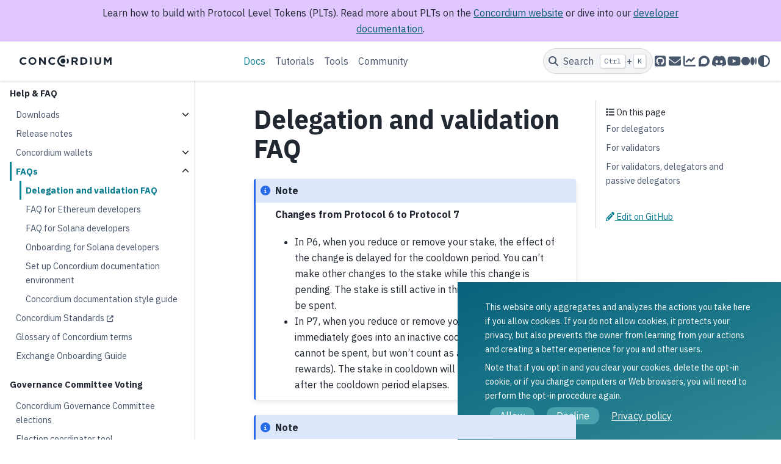

--- FILE ---
content_type: text/html; charset=utf-8
request_url: https://docs.concordium.com/en/mainnet/net/snippets/delegation-faq.html?__hstc=206253644.63d3bbd2c9442354cb38fe3ae8a9d786.1693560812995.1693562715683.1693570578435.3&__hssc=206253644.2.1693570578435&__hsfp=111326546
body_size: 77
content:
<html><head><noscript><meta http-equiv="refresh" content="0; url=/en/mainnet/docs/help-and-faq/delegation-faq.html" /></noscript><script>var target = "/en/mainnet/docs/help-and-faq/delegation-faq.html";if (window.location.hash) {window.location.replace(target + window.location.hash);} else {window.location.replace(target);}</script></head></html><script defer src="https://static.cloudflareinsights.com/beacon.min.js/vcd15cbe7772f49c399c6a5babf22c1241717689176015" integrity="sha512-ZpsOmlRQV6y907TI0dKBHq9Md29nnaEIPlkf84rnaERnq6zvWvPUqr2ft8M1aS28oN72PdrCzSjY4U6VaAw1EQ==" data-cf-beacon='{"version":"2024.11.0","token":"988939e5872843f4b5674d2de991f824","r":1,"server_timing":{"name":{"cfCacheStatus":true,"cfEdge":true,"cfExtPri":true,"cfL4":true,"cfOrigin":true,"cfSpeedBrain":true},"location_startswith":null}}' crossorigin="anonymous"></script>


--- FILE ---
content_type: text/html; charset=utf-8
request_url: https://docs.concordium.com/en/mainnet/docs/help-and-faq/delegation-faq.html
body_size: 15716
content:



<!DOCTYPE html>


<html lang="en" data-content_root="../../" data-theme="auto">

  <head>
    <meta charset="utf-8" />
    <meta name="viewport" content="width=device-width, initial-scale=1.0" /><meta name="viewport" content="width=device-width, initial-scale=1" />

    <title>Delegation and validation FAQ &#8212; Concordium  documentation</title>
  
  
  
  <script data-cfasync="false">
    document.documentElement.dataset.mode = localStorage.getItem("mode") || "auto";
    document.documentElement.dataset.theme = localStorage.getItem("theme") || "auto";
  </script>
  <!--
    this give us a css class that will be invisible only if js is disabled
  -->
  <noscript>
    <style>
      .pst-js-only { display: none !important; }

    </style>
  </noscript>
  
  <!-- Loaded before other Sphinx assets -->
  <link href="../../_static/styles/theme.css?digest=8878045cc6db502f8baf" rel="stylesheet" />
<link href="../../_static/styles/pydata-sphinx-theme.css?digest=8878045cc6db502f8baf" rel="stylesheet" />

    <link rel="stylesheet" type="text/css" href="../../_static/pygments.css?v=03e43079" />
    <link rel="stylesheet" type="text/css" href="../../_static/graphviz.css?v=4ae1632d" />
    <link rel="stylesheet" type="text/css" href="../../_static/copybutton.css?v=76b2166b" />
    <link rel="stylesheet" type="text/css" href="../../_static/tabs.css?v=a5c4661c" />
    <link rel="stylesheet" type="text/css" href="../../_static/sphinx-design.min.css?v=95c83b7e" />
    <link rel="stylesheet" type="text/css" href="../../_static/css/custom.css?v=19c83c19" />
    <link rel="stylesheet" type="text/css" href="../../_static/css/tippy.css?v=124524c4" />
  
  <!-- So that users can add custom icons -->
  <script src="../../_static/scripts/fontawesome.js?digest=8878045cc6db502f8baf"></script>
  <!-- Pre-loaded scripts that we'll load fully later -->
  <link rel="preload" as="script" href="../../_static/scripts/bootstrap.js?digest=8878045cc6db502f8baf" />
<link rel="preload" as="script" href="../../_static/scripts/pydata-sphinx-theme.js?digest=8878045cc6db502f8baf" />

    <script src="../../_static/documentation_options.js?v=5929fcd5"></script>
    <script src="../../_static/doctools.js?v=9bcbadda"></script>
    <script src="../../_static/sphinx_highlight.js?v=dc90522c"></script>
    <script src="../../_static/clipboard.min.js?v=a7894cd8"></script>
    <script src="../../_static/copybutton.js?v=716d1818"></script>
    <script src="../../_static/design-tabs.js?v=f930bc37"></script>
    <script defer="defer" src="https://unpkg.com/@popperjs/core@2"></script>
    <script defer="defer" src="https://unpkg.com/tippy.js@6"></script>
    <script defer="defer" src="../../_static/tippy/docs/help-and-faq/delegation-faq.a1b924fb-72ba-4901-b74b-514e7493e2c9.js"></script>
    <script>DOCUMENTATION_OPTIONS.pagename = 'docs/help-and-faq/delegation-faq';</script>
    <link rel="canonical" href="https://docs.concordium.com/en/mainnet/docs/help-and-faq/delegation-faq.html" />
    <link rel="icon" href="../../_static/concordium-logo-no-text.svg"/>
    <link rel="index" title="Index" href="../../genindex.html" />
    <link rel="search" title="Search" href="../../search.html" />
    <link rel="next" title="FAQ for Ethereum developers" href="onboarding-guide-ethereum-developers/faq.html" />
    <link rel="prev" title="FAQs" href="faqs.html" />
  <link rel="stylesheet" href="https://fonts.googleapis.com/css2?family=IBM+Plex+Mono:ital,wght@0,400;0,700;1,400;1,700&family=IBM+Plex+Sans:ital,wght@0,400;0,700;1,400;1,700&display=swap" />

  </head>
  
  
  <body data-bs-spy="scroll" data-bs-target=".bd-toc-nav" data-offset="180" data-bs-root-margin="0px 0px -60%" data-default-mode="auto">

  
  
  <div id="pst-skip-link" class="skip-link d-print-none"><a href="#main-content">Skip to main content</a></div>
  
  <div id="pst-scroll-pixel-helper"></div>
  
  <button type="button" class="btn rounded-pill" id="pst-back-to-top">
    <i class="fa-solid fa-arrow-up"></i>Back to top</button>

  
  <dialog id="pst-search-dialog">
    
<form class="bd-search d-flex align-items-center"
      action="../../search.html"
      method="get">
  <i class="fa-solid fa-magnifying-glass"></i>
  <input type="search"
         class="form-control"
         name="q"
         placeholder="Search the docs ..."
         aria-label="Search the docs ..."
         autocomplete="off"
         autocorrect="off"
         autocapitalize="off"
         spellcheck="false"/>
  <span class="search-button__kbd-shortcut"><kbd class="kbd-shortcut__modifier">Ctrl</kbd>+<kbd>K</kbd></span>
</form>
  </dialog>

  <div class="pst-async-banner-revealer d-none">
  <aside id="bd-header-version-warning" class="d-none d-print-none" aria-label="Version warning"></aside>
</div>
<aside class="bd-header-announcement" aria-label="Announcement">
  <div class="bd-header-announcement__content">Learn how to build with Protocol Level Tokens (PLTs). Read more about PLTs on the <a href="https://www.concordium.com/article/smart-money-starts-here-concordiums-protocol-level-tokens" target="_blank">Concordium website</a> or dive into our <a href="https://docs.concordium.com/en/mainnet/docs/plt/index.html">developer documentation</a>.</div>
</aside>

  
    <header class="bd-header navbar navbar-expand-lg bd-navbar d-print-none">
<div class="bd-header__inner bd-page-width">
  <button class="pst-navbar-icon sidebar-toggle primary-toggle" aria-label="Site navigation">
    <span class="fa-solid fa-bars"></span>
  </button>
  
  
  <div class="col-lg-3 navbar-header-items__start">
    
      <div class="navbar-item"><style>
.navbar-brand img {
    max-height: 200px;
    width: auto;
}
</style>

<div>
    <a href="https://developer.concordium.software/">
        <img class="logo light-logo" src="../../_static/concordium-logo-dark.svg" />
        <img class="logo dark-logo" src="../../_static/concordium-logo.svg" />
    </a>
</div></div>
    
  </div>
  
  <div class="col-lg-9 navbar-header-items">
    
    <div class="me-auto navbar-header-items__center">
      
        <div class="navbar-item">
<nav>
  <ul class="bd-navbar-elements navbar-nav">
    
<li class="nav-item current active">
  <a class="nav-link nav-internal" href="../index.html">
    Docs
  </a>
</li>


<li class="nav-item ">
  <a class="nav-link nav-internal" href="../../tutorials/index.html">
    Tutorials
  </a>
</li>


<li class="nav-item ">
  <a class="nav-link nav-internal" href="../../tools/index.html">
    Tools
  </a>
</li>


<li class="nav-item ">
  <a class="nav-link nav-internal" href="../../community/index.html">
    Community
  </a>
</li>

  </ul>
</nav></div>
      
    </div>
    
    
    <div class="navbar-header-items__end">
      
        <div class="navbar-item navbar-persistent--container">
          

<button class="btn search-button-field search-button__button pst-js-only" title="Search" aria-label="Search" data-bs-placement="bottom" data-bs-toggle="tooltip">
 <i class="fa-solid fa-magnifying-glass"></i>
 <span class="search-button__default-text">Search</span>
 <span class="search-button__kbd-shortcut"><kbd class="kbd-shortcut__modifier">Ctrl</kbd>+<kbd class="kbd-shortcut__modifier">K</kbd></span>
</button>
        </div>
      
      
        <div class="navbar-item"><ul class="navbar-icon-links"
    aria-label="Icon Links">
        <li class="nav-item">
            
          
          
          
          
          
          
          
          
          
          <a href="https://github.com/Concordium" title="GitHub" class="nav-link pst-navbar-icon" rel="noopener" target="_blank" data-bs-toggle="tooltip" data-bs-placement="bottom"><i class="fab fa-github-square fa-lg" aria-hidden="true"></i>
            <span class="sr-only">GitHub</span></a>
        </li>
        <li class="nav-item">
            
          
          
          
          
          
          
          
          
          
          <a href="/cdn-cgi/l/email-protection#25565055554a575165464a4b464a57414c50480b564a435152445740" title="Support" class="nav-link pst-navbar-icon" rel="noopener" target="_blank" data-bs-toggle="tooltip" data-bs-placement="bottom"><i class="fas fa-envelope fa-lg" aria-hidden="true"></i>
            <span class="sr-only">Support</span></a>
        </li>
        <li class="nav-item">
            
          
          
          
          
          
          
          
          
          
          <a href="https://developer.concordium.software/en/mainnet/net/guides/developer-page.html#block-explorers" title="Monitor" class="nav-link pst-navbar-icon" rel="noopener" target="_blank" data-bs-toggle="tooltip" data-bs-placement="bottom"><i class="fas fa-chart-line fa-lg" aria-hidden="true"></i>
            <span class="sr-only">Monitor</span></a>
        </li>
        <li class="nav-item">
            
          
          
          
          
          
          
          
          
          
          <a href="https://support.concordium.software/latest" title="Discourse" class="nav-link pst-navbar-icon" rel="noopener" target="_blank" data-bs-toggle="tooltip" data-bs-placement="bottom"><i class="fab fa-discourse fa-lg" aria-hidden="true"></i>
            <span class="sr-only">Discourse</span></a>
        </li>
        <li class="nav-item">
            
          
          
          
          
          
          
          
          
          
          <a href="https://discord.com/invite/GpKGE2hCFx" title="Discord" class="nav-link pst-navbar-icon" rel="noopener" target="_blank" data-bs-toggle="tooltip" data-bs-placement="bottom"><i class="fab fa-discord fa-lg" aria-hidden="true"></i>
            <span class="sr-only">Discord</span></a>
        </li>
        <li class="nav-item">
            
          
          
          
          
          
          
          
          
          
          <a href="https://www.youtube.com/channel/UCPZc2CuB2jGbZjD_5zX7-1A" title="YouTube" class="nav-link pst-navbar-icon" rel="noopener" target="_blank" data-bs-toggle="tooltip" data-bs-placement="bottom"><i class="fab fa-youtube fa-lg" aria-hidden="true"></i>
            <span class="sr-only">YouTube</span></a>
        </li>
        <li class="nav-item">
            
          
          
          
          
          
          
          
          
          
          <a href="https://medium.com/@concordium" title="Medium" class="nav-link pst-navbar-icon" rel="noopener" target="_blank" data-bs-toggle="tooltip" data-bs-placement="bottom"><i class="fab fa-medium fa-lg" aria-hidden="true"></i>
            <span class="sr-only">Medium</span></a>
        </li>
</ul></div>
      
        <div class="navbar-item">

<button class="btn btn-sm nav-link pst-navbar-icon theme-switch-button pst-js-only" aria-label="Color mode" data-bs-title="Color mode"  data-bs-placement="bottom" data-bs-toggle="tooltip">
  <i class="theme-switch fa-solid fa-sun                fa-lg" data-mode="light" title="Light"></i>
  <i class="theme-switch fa-solid fa-moon               fa-lg" data-mode="dark"  title="Dark"></i>
  <i class="theme-switch fa-solid fa-circle-half-stroke fa-lg" data-mode="auto"  title="System Settings"></i>
</button></div>
      
    </div>
    
  </div>
  
  
    <div class="navbar-persistent--mobile">

<button class="btn search-button-field search-button__button pst-js-only" title="Search" aria-label="Search" data-bs-placement="bottom" data-bs-toggle="tooltip">
 <i class="fa-solid fa-magnifying-glass"></i>
 <span class="search-button__default-text">Search</span>
 <span class="search-button__kbd-shortcut"><kbd class="kbd-shortcut__modifier">Ctrl</kbd>+<kbd class="kbd-shortcut__modifier">K</kbd></span>
</button>
    </div>
  

  
    <button class="pst-navbar-icon sidebar-toggle secondary-toggle" aria-label="On this page">
      <span class="fa-solid fa-outdent"></span>
    </button>
  
</div>

    </header>
  

  <div class="bd-container">
    <div class="bd-container__inner bd-page-width">
      
      
      
      <dialog id="pst-primary-sidebar-modal"></dialog>
      <div id="pst-primary-sidebar" class="bd-sidebar-primary bd-sidebar">
        

  
  <div class="sidebar-header-items sidebar-primary__section">
    
    
      <div class="sidebar-header-items__center">
        
          
          
            <div class="navbar-item">
<nav>
  <ul class="bd-navbar-elements navbar-nav">
    
<li class="nav-item current active">
  <a class="nav-link nav-internal" href="../index.html">
    Docs
  </a>
</li>


<li class="nav-item ">
  <a class="nav-link nav-internal" href="../../tutorials/index.html">
    Tutorials
  </a>
</li>


<li class="nav-item ">
  <a class="nav-link nav-internal" href="../../tools/index.html">
    Tools
  </a>
</li>


<li class="nav-item ">
  <a class="nav-link nav-internal" href="../../community/index.html">
    Community
  </a>
</li>

  </ul>
</nav></div>
          
        
      </div>
    
    
    
      <div class="sidebar-header-items__end">
        
          <div class="navbar-item"><ul class="navbar-icon-links"
    aria-label="Icon Links">
        <li class="nav-item">
            
          
          
          
          
          
          
          
          
          
          <a href="https://github.com/Concordium" title="GitHub" class="nav-link pst-navbar-icon" rel="noopener" target="_blank" data-bs-toggle="tooltip" data-bs-placement="bottom"><i class="fab fa-github-square fa-lg" aria-hidden="true"></i>
            <span class="sr-only">GitHub</span></a>
        </li>
        <li class="nav-item">
            
          
          
          
          
          
          
          
          
          
          <a href="/cdn-cgi/l/email-protection#c8bbbdb8b8a7babc88aba7a6aba7baaca1bda5e6bba7aebcbfa9baad" title="Support" class="nav-link pst-navbar-icon" rel="noopener" target="_blank" data-bs-toggle="tooltip" data-bs-placement="bottom"><i class="fas fa-envelope fa-lg" aria-hidden="true"></i>
            <span class="sr-only">Support</span></a>
        </li>
        <li class="nav-item">
            
          
          
          
          
          
          
          
          
          
          <a href="https://developer.concordium.software/en/mainnet/net/guides/developer-page.html#block-explorers" title="Monitor" class="nav-link pst-navbar-icon" rel="noopener" target="_blank" data-bs-toggle="tooltip" data-bs-placement="bottom"><i class="fas fa-chart-line fa-lg" aria-hidden="true"></i>
            <span class="sr-only">Monitor</span></a>
        </li>
        <li class="nav-item">
            
          
          
          
          
          
          
          
          
          
          <a href="https://support.concordium.software/latest" title="Discourse" class="nav-link pst-navbar-icon" rel="noopener" target="_blank" data-bs-toggle="tooltip" data-bs-placement="bottom"><i class="fab fa-discourse fa-lg" aria-hidden="true"></i>
            <span class="sr-only">Discourse</span></a>
        </li>
        <li class="nav-item">
            
          
          
          
          
          
          
          
          
          
          <a href="https://discord.com/invite/GpKGE2hCFx" title="Discord" class="nav-link pst-navbar-icon" rel="noopener" target="_blank" data-bs-toggle="tooltip" data-bs-placement="bottom"><i class="fab fa-discord fa-lg" aria-hidden="true"></i>
            <span class="sr-only">Discord</span></a>
        </li>
        <li class="nav-item">
            
          
          
          
          
          
          
          
          
          
          <a href="https://www.youtube.com/channel/UCPZc2CuB2jGbZjD_5zX7-1A" title="YouTube" class="nav-link pst-navbar-icon" rel="noopener" target="_blank" data-bs-toggle="tooltip" data-bs-placement="bottom"><i class="fab fa-youtube fa-lg" aria-hidden="true"></i>
            <span class="sr-only">YouTube</span></a>
        </li>
        <li class="nav-item">
            
          
          
          
          
          
          
          
          
          
          <a href="https://medium.com/@concordium" title="Medium" class="nav-link pst-navbar-icon" rel="noopener" target="_blank" data-bs-toggle="tooltip" data-bs-placement="bottom"><i class="fab fa-medium fa-lg" aria-hidden="true"></i>
            <span class="sr-only">Medium</span></a>
        </li>
</ul></div>
        
          <div class="navbar-item">

<button class="btn btn-sm nav-link pst-navbar-icon theme-switch-button pst-js-only" aria-label="Color mode" data-bs-title="Color mode"  data-bs-placement="bottom" data-bs-toggle="tooltip">
  <i class="theme-switch fa-solid fa-sun                fa-lg" data-mode="light" title="Light"></i>
  <i class="theme-switch fa-solid fa-moon               fa-lg" data-mode="dark"  title="Dark"></i>
  <i class="theme-switch fa-solid fa-circle-half-stroke fa-lg" data-mode="auto"  title="System Settings"></i>
</button></div>
        
      </div>
    
  </div>
  
    <div class="sidebar-primary-items__start sidebar-primary__section">
        <div class="sidebar-primary-item">
<nav class="bd-docs-nav bd-links"
     aria-label="Section Navigation">
  <p class="bd-links__title" role="heading" aria-level="1">Section Navigation</p>
  <div class="bd-toc-item navbar-nav"><p aria-level="2" class="caption" role="heading"><span class="caption-text">Concordium Protocol</span></p>
<ul class="nav bd-sidenav">
<li class="toctree-l1"><a class="reference internal" href="../protocol/concordium-protocol.html">What is the Concordium Protocol</a></li>
<li class="toctree-l1 has-children"><a class="reference internal" href="../protocol/identity.html">Identity</a><details><summary><span class="toctree-toggle" role="presentation"><i class="fa-solid fa-chevron-down"></i></span></summary><ul>
<li class="toctree-l2"><a class="reference internal" href="../protocol/principles-of-privacy.html">Principles of privacy</a></li>
<li class="toctree-l2"><a class="reference internal" href="../protocol/user-processes.html">User processes</a></li>
<li class="toctree-l2"><a class="reference internal" href="../protocol/identity-disclosure-processes.html">Identity disclosure processes</a></li>
</ul>
</details></li>
<li class="toctree-l1 has-children"><a class="reference internal" href="../protocol/manage-accounts.html">Accounts</a><details><summary><span class="toctree-toggle" role="presentation"><i class="fa-solid fa-chevron-down"></i></span></summary><ul>
<li class="toctree-l2"><a class="reference internal" href="../protocol/account-concepts.html">Account concepts</a></li>
<li class="toctree-l2"><a class="reference internal" href="../protocol/account-aliases.html">Account aliases</a></li>
<li class="toctree-l2"><a class="reference internal" href="../protocol/key-derivation-and-usage.html">Key derivation and usage</a></li>
</ul>
</details></li>
<li class="toctree-l1 has-children"><a class="reference internal" href="../protocol/transactions.html">Transactions</a><details><summary><span class="toctree-toggle" role="presentation"><i class="fa-solid fa-chevron-down"></i></span></summary><ul>
<li class="toctree-l2"><a class="reference internal" href="../protocol/transaction-reference.html">Transaction reference</a></li>
<li class="toctree-l2"><a class="reference internal" href="../protocol/transaction-fees.html">Transaction fees</a></li>
</ul>
</details></li>
<li class="toctree-l1 has-children"><a class="reference internal" href="../protocol/consensus-mechanisms.html">Consensus mechanisms</a><details><summary><span class="toctree-toggle" role="presentation"><i class="fa-solid fa-chevron-down"></i></span></summary><ul>
<li class="toctree-l2"><a class="reference internal" href="../protocol/concepts-baker.html">Block production and validation</a></li>
<li class="toctree-l2"><a class="reference internal" href="../protocol/time-concepts.html">Time concepts</a></li>
<li class="toctree-l2"><a class="reference internal" href="../protocol/validator-suspension.html">Validator suspension</a></li>
</ul>
</details></li>
<li class="toctree-l1"><a class="reference internal" href="../protocol/tokenomics.html">Tokenomics</a></li>
<li class="toctree-l1 has-children"><a class="reference internal" href="../protocol/staking.html">Staking</a><details><summary><span class="toctree-toggle" role="presentation"><i class="fa-solid fa-chevron-down"></i></span></summary><ul>
<li class="toctree-l2"><a class="reference internal" href="../protocol/how-to-become-a-validator.html">How to become a validator</a></li>
<li class="toctree-l2"><a class="reference internal" href="../protocol/concepts-delegation.html">How to become a delegator</a></li>
</ul>
</details></li>
</ul>
<p aria-level="2" class="caption" role="heading"><span class="caption-text">Protocol Level Tokens</span></p>
<ul class="nav bd-sidenav">
<li class="toctree-l1"><a class="reference internal" href="../plt/index.html">What are Protocol-Level Tokens (PLTs)?</a></li>
<li class="toctree-l1 has-children"><a class="reference internal" href="../plt/setup-guide/index.html">Get started with PLTs</a><details><summary><span class="toctree-toggle" role="presentation"><i class="fa-solid fa-chevron-down"></i></span></summary><ul>
<li class="toctree-l2"><a class="reference internal" href="../plt/setup-guide/request-ccd.html">Request test CCD</a></li>
<li class="toctree-l2"><a class="reference internal" href="../plt/setup-guide/request-plt.html">Request PLT issuance</a></li>
</ul>
</details></li>
<li class="toctree-l1"><a class="reference internal" href="../plt/operations/index.html">Operations</a></li>
<li class="toctree-l1 has-children"><a class="reference internal" href="../plt/examples/index.html">Examples</a><details><summary><span class="toctree-toggle" role="presentation"><i class="fa-solid fa-chevron-down"></i></span></summary><ul>
<li class="toctree-l2"><a class="reference internal" href="../plt/examples/concordium-client.html">Concordium Client CLI Tool</a></li>
<li class="toctree-l2"><a class="reference internal" href="../plt/examples/web-sdk.html">Web SDK</a></li>
<li class="toctree-l2"><a class="reference internal" href="../plt/examples/rust-sdk.html">Rust SDK</a></li>
</ul>
</details></li>
</ul>
<p aria-level="2" class="caption" role="heading"><span class="caption-text">Smart Contracts</span></p>
<ul class="nav bd-sidenav">
<li class="toctree-l1"><a class="reference internal" href="../smart-contracts/guides/quick-start.html">QuickStart</a></li>
<li class="toctree-l1 has-children"><a class="reference internal" href="../smart-contracts/introduction.html">What is a smart contract?</a><details><summary><span class="toctree-toggle" role="presentation"><i class="fa-solid fa-chevron-down"></i></span></summary><ul>
<li class="toctree-l2"><a class="reference internal" href="../smart-contracts/contract-lifecycle.html">Life cycle</a></li>
<li class="toctree-l2"><a class="reference internal" href="../smart-contracts/contract-module.html">Modules</a></li>
<li class="toctree-l2"><a class="reference internal" href="../smart-contracts/contract-instances.html">Instances</a></li>
<li class="toctree-l2"><a class="reference internal" href="../smart-contracts/contract-schema.html">Contract schemas</a></li>
<li class="toctree-l2"><a class="reference internal" href="../smart-contracts/develop-contracts.html">Using Rust</a></li>
</ul>
</details></li>
<li class="toctree-l1 has-children"><a class="reference internal" href="../smart-contracts/guides/build-contract.html">Build</a><details><summary><span class="toctree-toggle" role="presentation"><i class="fa-solid fa-chevron-down"></i></span></summary><ul>
<li class="toctree-l2"><a class="reference internal" href="../smart-contracts/guides/setup-contract.html">Set up a project</a></li>
<li class="toctree-l2"><a class="reference internal" href="../smart-contracts/guides/compile-module.html">Module Compilation</a></li>
<li class="toctree-l2"><a class="reference internal" href="../smart-contracts/guides/custom-errors.html">Custom errors</a></li>
<li class="toctree-l2"><a class="reference internal" href="../smart-contracts/guides/build-schema.html">Build a contract schema</a></li>
<li class="toctree-l2"><a class="reference internal" href="../smart-contracts/guides/no-std.html">Using <code class="docutils literal notranslate"><span class="pre">no_std</span></code></a></li>
<li class="toctree-l2"><a class="reference internal" href="../smart-contracts/guides/fallback-entrypoints.html">Fallback entrypoints</a></li>
<li class="toctree-l2"><a class="reference internal" href="../smart-contracts/guides/upgradeable-contract.html">Upgradeability Guide</a></li>
<li class="toctree-l2"><a class="reference internal" href="../smart-contracts/guides/json-params.html">JSON parameters</a></li>
<li class="toctree-l2"><a class="reference internal" href="../smart-contracts/guides/migrate-contracts.html">Migrate contracts for <code class="docutils literal notranslate"><span class="pre">concordium-std</span></code> 8.1</a></li>
<li class="toctree-l2"><a class="reference internal" href="../smart-contracts/guides/factory-pattern.html">Factory pattern</a></li>
<li class="toctree-l2"><a class="reference internal" href="../smart-contracts/guides/unit-test-contract.html">Unit testing</a></li>
<li class="toctree-l2"><a class="reference internal" href="../smart-contracts/guides/integration-test-contract.html">Integration tests</a></li>
</ul>
</details></li>
<li class="toctree-l1 has-children"><a class="reference internal" href="../smart-contracts/guides/deploy-module.html">Deploy</a><details><summary><span class="toctree-toggle" role="presentation"><i class="fa-solid fa-chevron-down"></i></span></summary><ul>
<li class="toctree-l2"><a class="reference internal" href="../smart-contracts/guides/initialize-contract.html">Initialize</a></li>
<li class="toctree-l2"><a class="reference internal" href="../smart-contracts/guides/interact-instance.html">Interact</a></li>
<li class="toctree-l2"><a class="reference internal" href="../smart-contracts/guides/inspect-instance.html">Inspect</a></li>
<li class="toctree-l2"><a class="reference internal" href="../smart-contracts/guides/invoke-instance.html">Invoke</a></li>
</ul>
</details></li>
<li class="toctree-l1 has-children"><a class="reference internal" href="../smart-contracts/best-practices/index.html">Best practices</a><details><summary><span class="toctree-toggle" role="presentation"><i class="fa-solid fa-chevron-down"></i></span></summary><ul>
<li class="toctree-l2"><a class="reference internal" href="../smart-contracts/best-practices/development.html">Development</a></li>
<li class="toctree-l2"><a class="reference internal" href="../smart-contracts/best-practices/costs.html">Cost reduction</a></li>
</ul>
</details></li>
<li class="toctree-l1 has-children"><a class="reference internal" href="../smart-contracts/references/index.html">References</a><details><summary><span class="toctree-toggle" role="presentation"><i class="fa-solid fa-chevron-down"></i></span></summary><ul>
<li class="toctree-l2"><a class="reference internal" href="../smart-contracts/references/crypto-primitives.html">Cryptographic primitives</a></li>
<li class="toctree-l2"><a class="reference internal" href="../smart-contracts/references/host-fns.html">Contract host functions</a></li>
<li class="toctree-l2"><a class="reference internal" href="../smart-contracts/references/local-settings.html">Local settings</a></li>
<li class="toctree-l2"><a class="reference internal" href="../smart-contracts/references/references-on-chain.html">References on-chain</a></li>
<li class="toctree-l2"><a class="reference internal" href="../smart-contracts/references/schema-json.html">Schema JSON representation</a></li>
<li class="toctree-l2"><a class="reference internal" href="../smart-contracts/references/simulate-context.html">Simulation contexts</a></li>
<li class="toctree-l2"><a class="reference external" href="https://github.com/Concordium/concordium-rust-smart-contracts">Rust contract examples (repo)</a></li>
<li class="toctree-l2"><a class="reference external" href="https://docs.rs/concordium-std/latest/concordium_std/">concordium-std</a></li>
</ul>
</details></li>
</ul>
<p aria-level="2" class="caption" role="heading"><span class="caption-text">Network</span></p>
<ul class="nav bd-sidenav">
<li class="toctree-l1 has-children"><a class="reference internal" href="../network/baker-pool.html">Validator Management</a><details><summary><span class="toctree-toggle" role="presentation"><i class="fa-solid fa-chevron-down"></i></span></summary><ul>
<li class="toctree-l2"><a class="reference internal" href="../network/guides/validation-with-wallets.html">Validation with Concordium wallets</a></li>
<li class="toctree-l2"><a class="reference internal" href="../network/guides/become-validator.html">Validation with the Concordium Client</a></li>
<li class="toctree-l2"><a class="reference internal" href="../network/guides/add-baker-mw.html">Add a validator</a></li>
<li class="toctree-l2"><a class="reference internal" href="../network/guides/import-validator-keys.html">Import validator keys</a></li>
<li class="toctree-l2"><a class="reference internal" href="../network/guides/update-baker-mw.html">Change validator options</a></li>
<li class="toctree-l2"><a class="reference internal" href="../network/guides/suspend-unsuspend-validator.html">Suspend/Unsuspend a validator</a></li>
<li class="toctree-l2"><a class="reference internal" href="../network/guides/stop-validator.html">Stop a validator</a></li>
</ul>
</details></li>
<li class="toctree-l1 has-children"><a class="reference internal" href="../network/nodes/node-requirements.html">Run a Concordium Node</a><details><summary><span class="toctree-toggle" role="presentation"><i class="fa-solid fa-chevron-down"></i></span></summary><ul>
<li class="toctree-l2 has-children"><a class="reference internal" href="../network/nodes/run-node-ubuntu/index.html">Run a node on Ubuntu</a><details><summary><span class="toctree-toggle" role="presentation"><i class="fa-solid fa-chevron-down"></i></span></summary><ul>
<li class="toctree-l3"><a class="reference internal" href="../network/nodes/run-node-ubuntu/run-node-ubuntu.html">Install and manage a node on Ubuntu</a></li>
<li class="toctree-l3"><a class="reference internal" href="../network/nodes/run-node-ubuntu/advanced-node-configuration-on-ubuntu.html">Advanced node configuration on Ubuntu</a></li>
<li class="toctree-l3"><a class="reference internal" href="../network/nodes/run-node-ubuntu/troubleshoot-node-ubuntu.html">Troubleshoot a node on Ubuntu</a></li>
</ul>
</details></li>
<li class="toctree-l2 has-children"><a class="reference internal" href="../network/nodes/run-node-macos/index.html">Run a Node on macOS</a><details><summary><span class="toctree-toggle" role="presentation"><i class="fa-solid fa-chevron-down"></i></span></summary><ul>
<li class="toctree-l3"><a class="reference internal" href="../network/nodes/run-node-macos/run-node-macos.html">Install and manage a node on macOS</a></li>
<li class="toctree-l3"><a class="reference internal" href="../network/nodes/run-node-macos/advanced-node-configuration-on-macos.html">Advanced node configuration on macOS</a></li>
<li class="toctree-l3"><a class="reference internal" href="../network/nodes/run-node-macos/troubleshoot-macos.html">Troubleshoot a node on macOS</a></li>
</ul>
</details></li>
<li class="toctree-l2 has-children"><a class="reference internal" href="../network/nodes/run-node-windows/index.html">Run a node on Windows</a><details><summary><span class="toctree-toggle" role="presentation"><i class="fa-solid fa-chevron-down"></i></span></summary><ul>
<li class="toctree-l3"><a class="reference internal" href="../network/nodes/run-node-windows/run-node-windows.html">Install and manage a node on Windows</a></li>
<li class="toctree-l3"><a class="reference internal" href="../network/nodes/run-node-windows/advanced-node-configuration-on-windows.html">Advanced node configuration on Windows</a></li>
<li class="toctree-l3"><a class="reference internal" href="../network/nodes/run-node-windows/node-runner-service-configuration.html">Concordium Windows node runner service configuration</a></li>
<li class="toctree-l3"><a class="reference internal" href="../network/nodes/run-node-windows/troubleshoot-windows.html">Troubleshoot a node on Windows</a></li>
</ul>
</details></li>
<li class="toctree-l2 has-children"><a class="reference internal" href="../network/nodes/run-node-docker/index.html">Run a node using Docker</a><details><summary><span class="toctree-toggle" role="presentation"><i class="fa-solid fa-chevron-down"></i></span></summary><ul>
<li class="toctree-l3"><a class="reference internal" href="../network/nodes/run-node-docker/run-node-docker.html">Install and manage a node on Docker</a></li>
<li class="toctree-l3"><a class="reference internal" href="../network/nodes/run-node-docker/advanced-node-configuration-on-docker.html">Advanced node configuration on Docker</a></li>
<li class="toctree-l3"><a class="reference internal" href="../network/nodes/run-node-docker/troubleshoot-docker.html">Troubleshoot a node in Docker</a></li>
</ul>
</details></li>
<li class="toctree-l2 has-children"><a class="reference internal" href="../network/nodes/run-node-aws/index.html">Run a node on AWS</a><details><summary><span class="toctree-toggle" role="presentation"><i class="fa-solid fa-chevron-down"></i></span></summary><ul>
<li class="toctree-l3"><a class="reference internal" href="../network/nodes/run-node-aws/run-node-aws.html">Run a node on Amazon Web Services (AWS)</a></li>
</ul>
</details></li>
</ul>
</details></li>
<li class="toctree-l1 has-children"><a class="reference internal" href="../network/web3-id/index.html">Use Concordium's ID layer</a><details><summary><span class="toctree-toggle" role="presentation"><i class="fa-solid fa-chevron-down"></i></span></summary><ul>
<li class="toctree-l2"><a class="reference internal" href="../network/web3-id/issuer.html">Web3 ID issuers</a></li>
<li class="toctree-l2"><a class="reference internal" href="../network/web3-id/identity-provider-interfaces.html">Wallet identity provider interfaces</a></li>
<li class="toctree-l2"><a class="reference internal" href="../network/guides/create-proofs.html">Create proofs</a></li>
<li class="toctree-l2"><a class="reference internal" href="../network/web3-id/id-attributes-reference.html">ID attributes reference</a></li>
</ul>
</details></li>
<li class="toctree-l1"><a class="reference internal" href="../network/guides/run-local-chain.html">Run a local chain</a></li>
<li class="toctree-l1 has-children"><a class="reference internal" href="../network/indexers/intro.html">Indexers</a><details><summary><span class="toctree-toggle" role="presentation"><i class="fa-solid fa-chevron-down"></i></span></summary><ul>
<li class="toctree-l2"><a class="reference internal" href="../network/indexers/subquery.html">SubQuery</a></li>
</ul>
</details></li>
</ul>
<p aria-level="2" class="caption" role="heading"><span class="caption-text">Integration</span></p>
<ul class="nav bd-sidenav">
<li class="toctree-l1 has-children"><a class="reference internal" href="../integration/wallet%20integration/wallet-integration.html">Wallet integration</a><details><summary><span class="toctree-toggle" role="presentation"><i class="fa-solid fa-chevron-down"></i></span></summary><ul>
<li class="toctree-l2"><a class="reference internal" href="../integration/wallet%20integration/integrating-identity-layer.html">Integrating Concordium’s ID layer</a></li>
<li class="toctree-l2"><a class="reference internal" href="../integration/wallet%20integration/supporting-zero-knowledge-proofs.html">Supporting zero-knowledge proofs</a></li>
<li class="toctree-l2"><a class="reference internal" href="../integration/wallet%20integration/supporting-transactions.html">Supporting transactions</a></li>
<li class="toctree-l2"><a class="reference internal" href="../integration/wallet%20integration/supporting-staking.html">Supporting staking</a></li>
<li class="toctree-l2"><a class="reference internal" href="../integration/wallet%20integration/connecting-wallet-to-network.html">Connecting your wallet to the network</a></li>
</ul>
</details></li>
<li class="toctree-l1"><a class="reference internal" href="../integration/x402%20integration/x402-integration.html">X402 Integration</a></li>
</ul>
<p aria-level="2" class="caption" role="heading"><span class="caption-text">Help &amp; FAQ</span></p>
<ul class="current nav bd-sidenav">
<li class="toctree-l1 has-children"><a class="reference internal" href="../installation/downloads.html">Downloads</a><details><summary><span class="toctree-toggle" role="presentation"><i class="fa-solid fa-chevron-down"></i></span></summary><ul>
<li class="toctree-l2"><a class="reference internal" href="../installation/verification-instructions.html">Verification instructions</a></li>
</ul>
</details></li>
<li class="toctree-l1"><a class="reference internal" href="../release-notes/release-notes-lp.html">Release notes</a></li>
<li class="toctree-l1 has-children"><a class="reference internal" href="../guides/wallets-lp.html">Concordium wallets</a><details><summary><span class="toctree-toggle" role="presentation"><i class="fa-solid fa-chevron-down"></i></span></summary><ul>
<li class="toctree-l2 has-children"><a class="reference internal" href="../guides/wallet-faqs.html">Wallet FAQs</a><details><summary><span class="toctree-toggle" role="presentation"><i class="fa-solid fa-chevron-down"></i></span></summary><ul>
<li class="toctree-l3"><a class="reference internal" href="../guides/deciding-wallet.html">Deciding between the wallets</a></li>
<li class="toctree-l3"><a class="reference internal" href="../guides/concordium-wallet-faq.html">Concordium Wallet FAQ</a></li>
<li class="toctree-l3"><a class="reference internal" href="../browser-wallet/browser-wallet-faq.html">Concordium Wallet for Web FAQ</a></li>
</ul>
</details></li>
<li class="toctree-l2 has-children"><a class="reference internal" href="../guides/setup-wallets-lp.html">Set up a wallet</a><details><summary><span class="toctree-toggle" role="presentation"><i class="fa-solid fa-chevron-down"></i></span></summary><ul>
<li class="toctree-l3"><a class="reference internal" href="../guides/setup-concordium-wallet.html">Set up the Concordium Wallet</a></li>
<li class="toctree-l3"><a class="reference internal" href="../browser-wallet/setup-browser-wallet.html">Set up the Concordium Wallet for Web</a></li>
<li class="toctree-l3"><a class="reference internal" href="../guides/overview-desktop.html">Set up the Desktop Wallet</a></li>
<li class="toctree-l3"><a class="reference internal" href="../guides/ledger-tutorial.html">Use your Ledger Device with Concordium Desktop Wallet</a></li>
<li class="toctree-l3"><a class="reference internal" href="../desktop-wallet/install-ledger-app.html">Set up Concordium Governance Ledger App</a></li>
</ul>
</details></li>
<li class="toctree-l2 has-children"><a class="reference internal" href="../guides/manage-wallets-lp.html">Wallet activities</a><details><summary><span class="toctree-toggle" role="presentation"><i class="fa-solid fa-chevron-down"></i></span></summary><ul>
<li class="toctree-l3 has-children"><a class="reference internal" href="../guides/create-identity.html">Create an identity</a><details><summary><span class="toctree-toggle" role="presentation"><i class="fa-solid fa-chevron-down"></i></span></summary><ul>
<li class="toctree-l4"><a class="reference internal" href="../guides/change-identity-name.html">Change identity name</a></li>
</ul>
</details></li>
<li class="toctree-l3 has-children"><a class="reference internal" href="../guides/create-account.html">Create an account</a><details><summary><span class="toctree-toggle" role="presentation"><i class="fa-solid fa-chevron-down"></i></span></summary><ul>
<li class="toctree-l4"><a class="reference internal" href="../guides/change-account-name.html">Change account name</a></li>
</ul>
</details></li>
<li class="toctree-l3"><a class="reference internal" href="../guides/recovery.html">Backup and recovery</a></li>
<li class="toctree-l3"><a class="reference internal" href="../mobile-wallet/change-passcode-mw.html">Update your passcode and biometric settings</a></li>
<li class="toctree-l3"><a class="reference internal" href="../guides/address-book.html">Manage address book</a></li>
<li class="toctree-l3"><a class="reference internal" href="../guides/transaction-report.html">Create a transaction report</a></li>
<li class="toctree-l3"><a class="reference internal" href="../guides/show-seed-phrase.html">Show seed phrase</a></li>
<li class="toctree-l3"><a class="reference internal" href="../guides/show-wallet-private-key.html">Show wallet private key</a></li>
<li class="toctree-l3"><a class="reference internal" href="../guides/import-export-file.html">Import/export file wallet</a></li>
<li class="toctree-l3"><a class="reference internal" href="../guides/wallet.html">Web3 ID in the Concordium Wallet for Web</a></li>
</ul>
</details></li>
<li class="toctree-l2 has-children"><a class="reference internal" href="../guides/account-activities-lp.html">Account activities</a><details><summary><span class="toctree-toggle" role="presentation"><i class="fa-solid fa-chevron-down"></i></span></summary><ul>
<li class="toctree-l3"><a class="reference internal" href="../guides/send-ccd-wallets.html">Send CCD</a></li>
<li class="toctree-l3"><a class="reference internal" href="../mobile-wallet/share-address-mw.html">Find and share your account address</a></li>
<li class="toctree-l3 has-children"><a class="reference internal" href="../browser-wallet/connect-app.html">Connect dApps to wallets</a><details><summary><span class="toctree-toggle" role="presentation"><i class="fa-solid fa-chevron-down"></i></span></summary><ul>
<li class="toctree-l4"><a class="reference internal" href="../guides/proofs.html">Proofs and revealing information</a></li>
</ul>
</details></li>
<li class="toctree-l3"><a class="reference internal" href="../guides/tokens.html">Tokens in the wallet</a></li>
<li class="toctree-l3"><a class="reference internal" href="../guides/shield-ccd-wallets.html">Unshield CCD on an account</a></li>
<li class="toctree-l3 has-children"><a class="reference internal" href="../guides/scheduled-release.html">Scheduled releases</a><details><summary><span class="toctree-toggle" role="presentation"><i class="fa-solid fa-chevron-down"></i></span></summary><ul>
<li class="toctree-l4"><a class="reference internal" href="../desktop-wallet/single-sign-schedule.html">Transfer CCD with a schedule in Desktop Wallet</a></li>
<li class="toctree-l4"><a class="reference internal" href="../mobile-wallet/inspect-release-schedule-mw.html">Inspect a release schedule</a></li>
</ul>
</details></li>
<li class="toctree-l3"><a class="reference internal" href="../guides/export-account-private-key.html">Export account private key</a></li>
<li class="toctree-l3"><a class="reference internal" href="../guides/export-transaction-logs.html">Export transaction logs</a></li>
<li class="toctree-l3"><a class="reference internal" href="../guides/add-delegation.html">Delegate to a staking pool or passive delegation</a></li>
<li class="toctree-l3"><a class="reference internal" href="../guides/remove-delegation.html">Remove delegation to a staking pool or passive delegation</a></li>
<li class="toctree-l3"><a class="reference internal" href="../guides/update-delegation.html">Update delegation to a staking pool or passive delegation</a></li>
</ul>
</details></li>
<li class="toctree-l2 has-children"><a class="reference internal" href="../desktop-wallet/dw-lp.html">Desktop Wallet</a><details><summary><span class="toctree-toggle" role="presentation"><i class="fa-solid fa-chevron-down"></i></span></summary><ul>
<li class="toctree-l3"><a class="reference internal" href="../desktop-wallet/single-sign-schedule.html">Transfer CCD with a schedule in Desktop Wallet</a></li>
<li class="toctree-l3"><a class="reference internal" href="../desktop-wallet/transaction-log-filter.html">Apply a transaction log filter in the Desktop Wallet</a></li>
<li class="toctree-l3"><a class="reference internal" href="../desktop-wallet/update-application.html">Update the Desktop Wallet</a></li>
<li class="toctree-l3"><a class="reference internal" href="../desktop-wallet/accounts-desktop.html">Desktop Wallet navigation and settings</a></li>
<li class="toctree-l3"><a class="reference internal" href="../desktop-wallet/reset-data.html">Reset desktop wallet data</a></li>
<li class="toctree-l3 has-children"><a class="reference internal" href="../guides/overview-shared-accounts.html">Shared accounts with multiple credentials in Desktop Wallet</a><details><summary><span class="toctree-toggle" role="presentation"><i class="fa-solid fa-chevron-down"></i></span></summary><ul>
<li class="toctree-l4"><a class="reference internal" href="../desktop-wallet/create-credentials-file.html">Create a credentials file</a></li>
<li class="toctree-l4"><a class="reference internal" href="../guides/multi-credentials.html">Add credentials to an account</a></li>
<li class="toctree-l4"><a class="reference internal" href="../desktop-wallet/multisig-simple-transfer.html">Create a multi-signature CCD transfer in the Desktop Wallet</a></li>
<li class="toctree-l4"><a class="reference internal" href="../guides/multisig-transfer.html">Create a scheduled transfer in the Desktop Wallet</a></li>
<li class="toctree-l4"><a class="reference internal" href="../desktop-wallet/sign-transaction.html">Sign a transaction proposal</a></li>
<li class="toctree-l4"><a class="reference internal" href="../desktop-wallet/proposed-transactions.html">View transaction proposals</a></li>
</ul>
</details></li>
</ul>
</details></li>
<li class="toctree-l2"><a class="reference internal" href="../guides/cryptox-terms.html">End User License Terms for CryptoX Concordium Wallet</a></li>
</ul>
</details></li>
<li class="toctree-l1 current active has-children"><a class="reference internal" href="faqs.html">FAQs</a><details open="open"><summary><span class="toctree-toggle" role="presentation"><i class="fa-solid fa-chevron-down"></i></span></summary><ul class="current">
<li class="toctree-l2 current active"><a class="current reference internal" href="#">Delegation and validation FAQ</a></li>
<li class="toctree-l2"><a class="reference internal" href="onboarding-guide-ethereum-developers/faq.html">FAQ for Ethereum developers</a></li>
<li class="toctree-l2"><a class="reference internal" href="onboarding-guide-solana-developers/faq.html">FAQ for Solana developers</a></li>
<li class="toctree-l2"><a class="reference internal" href="onboarding-guide-solana-developers/overview.html">Onboarding for Solana developers</a></li>
<li class="toctree-l2"><a class="reference internal" href="set-up-doc-env.html">Set up Concordium documentation environment</a></li>
<li class="toctree-l2"><a class="reference internal" href="style-guide.html">Concordium documentation style guide</a></li>
</ul>
</details></li>
<li class="toctree-l1"><a class="reference external" href="https://proposals.concordium.software/index.html">Concordium Standards</a></li>
<li class="toctree-l1"><a class="reference internal" href="../resources/glossary.html">Glossary of Concordium terms</a></li>
<li class="toctree-l1"><a class="reference internal" href="../resources/exchangeOnBoarding.html">Exchange Onboarding Guide</a></li>
</ul>
<p aria-level="2" class="caption" role="heading"><span class="caption-text">Governance Committee Voting</span></p>
<ul class="nav bd-sidenav">
<li class="toctree-l1"><a class="reference internal" href="../voting/gc-voting.html">Concordium Governance Committee elections</a></li>
<li class="toctree-l1"><a class="reference internal" href="../voting/coordinator.html">Election coordinator tool</a></li>
<li class="toctree-l1"><a class="reference internal" href="../voting/voting.html">How to vote</a></li>
<li class="toctree-l1"><a class="reference internal" href="../voting/guardians.html">Guardians</a></li>
<li class="toctree-l1"><a class="reference internal" href="../voting/verify-election-result.html">Verify election result</a></li>
</ul>
</div>
</nav></div>
    </div>
  
  
  <div class="sidebar-primary-items__end sidebar-primary__section">
      <div class="sidebar-primary-item">
<div id="ethical-ad-placement"
      class="flat"
      data-ea-publisher="readthedocs"
      data-ea-type="readthedocs-sidebar"
      data-ea-manual="true">
</div></div>
  </div>


      </div>
      
      <main id="main-content" class="bd-main" role="main">
        
        
          <div class="bd-content">
            <div class="bd-article-container">
              
              <div class="bd-header-article d-print-none"></div>
              
              
              
                
<div id="searchbox"></div>
                <article class="bd-article">
                  
  <section id="delegation-and-validation-faq">
<span id="delegation-faq-old"></span><h1>Delegation and validation FAQ<a class="headerlink" href="#delegation-and-validation-faq" title="Link to this heading">#</a></h1>
<div class="admonition note">
<p class="admonition-title">Note</p>
<p><strong>Changes from Protocol 6 to Protocol 7</strong></p>
<ul class="simple">
<li><p>In P6, when you reduce or remove your stake, the effect of the change is delayed for the cooldown period.
You can’t make other changes to the stake while this change is pending. The stake is still active in this period and cannot be spent.</p></li>
<li><p>In P7, when you reduce or remove your stake, it immediately goes into an inactive cooldown state, where it cannot be spent,
but won’t count as active stake (e.g. for rewards). The stake in cooldown will be available to spend after the cooldown period elapses.</p></li>
</ul>
</div>
<div class="admonition note">
<p class="admonition-title">Note</p>
<p><strong>Changes from Protocol 7 to Protocol 8</strong></p>
<p>In P8, the following changes were introduced:</p>
<ul class="simple">
<li><p>Validators are automatically suspended if they do not produce blocks for a certain number of rounds.</p></li>
<li><p>The configure-validator transaction can suspend or resume a validator, including adding a validator in a suspended state.</p></li>
<li><p>Suspended validators are paused from participating in the consensus algorithm.</p></li>
</ul>
<p>For more information about validator suspension, see <a class="reference internal" href="../protocol/validator-suspension.html#validator-suspension"><span class="std std-ref">Validator suspension</span></a></p>
</div>
<section id="for-delegators">
<h2>For delegators<a class="headerlink" href="#for-delegators" title="Link to this heading">#</a></h2>
<details class="sd-sphinx-override sd-dropdown sd-card sd-mb-3">
<summary class="sd-summary-title sd-card-header">
<span class="sd-summary-text">Do I risk losing my CCDs when delegating?</span><span class="sd-summary-state-marker sd-summary-chevron-right"><svg version="1.1" width="1.5em" height="1.5em" class="sd-octicon sd-octicon-chevron-right" viewBox="0 0 24 24" aria-hidden="true"><path d="M8.72 18.78a.75.75 0 0 1 0-1.06L14.44 12 8.72 6.28a.751.751 0 0 1 .018-1.042.751.751 0 0 1 1.042-.018l6.25 6.25a.75.75 0 0 1 0 1.06l-6.25 6.25a.75.75 0 0 1-1.06 0Z"></path></svg></span></summary><div class="sd-summary-content sd-card-body docutils">
<p class="sd-card-text">When you delegate, the CCDs do not leave your wallet. They are locked there, so you can not spend them, and their value is added to the value of the staking pool or to <a class="reference internal" href="../resources/glossary.html#term-Passive-delegation"><span class="xref std std-term">passive delegation</span></a>. But the CCDs never leave your wallet, so they can never be lost. There is no more risk delegating than not delegating. The worst thing that can happen is that the staking pool stops producing blocks but stays open, and then you will not get any rewards. If the pool closes, your stake will be transferred to passive delegation automatically and from here you can easily stop delegation if you want to. It is important to use <a class="reference external" href="https://ccdscan.io/">CCDScan</a> to monitor validator and pool performance.</p>
</div>
</details><details class="sd-sphinx-override sd-dropdown sd-card sd-mb-3">
<summary class="sd-summary-title sd-card-header">
<span class="sd-summary-text">Can I delegate to more than one validator at a time?</span><span class="sd-summary-state-marker sd-summary-chevron-right"><svg version="1.1" width="1.5em" height="1.5em" class="sd-octicon sd-octicon-chevron-right" viewBox="0 0 24 24" aria-hidden="true"><path d="M8.72 18.78a.75.75 0 0 1 0-1.06L14.44 12 8.72 6.28a.751.751 0 0 1 .018-1.042.751.751 0 0 1 1.042-.018l6.25 6.25a.75.75 0 0 1 0 1.06l-6.25 6.25a.75.75 0 0 1-1.06 0Z"></path></svg></span></summary><div class="sd-summary-content sd-card-body docutils">
<p class="sd-card-text">Yes. You can delegate to multiple validators but an account can only have one delegation. To delegate to multiple validators, you need multiple accounts.</p>
</div>
</details><details class="sd-sphinx-override sd-dropdown sd-card sd-mb-3">
<summary class="sd-summary-title sd-card-header">
<span class="sd-summary-text">How can I see what commission rates a staking pool has? And how can I be notified that a pool is changing commission rates?</span><span class="sd-summary-state-marker sd-summary-chevron-right"><svg version="1.1" width="1.5em" height="1.5em" class="sd-octicon sd-octicon-chevron-right" viewBox="0 0 24 24" aria-hidden="true"><path d="M8.72 18.78a.75.75 0 0 1 0-1.06L14.44 12 8.72 6.28a.751.751 0 0 1 .018-1.042.751.751 0 0 1 1.042-.018l6.25 6.25a.75.75 0 0 1 0 1.06l-6.25 6.25a.75.75 0 0 1-1.06 0Z"></path></svg></span></summary><div class="sd-summary-content sd-card-body docutils">
<p class="sd-card-text">To see the commission rates in the pools, go to the Staking page on <a class="reference external" href="https://ccdscan.io/">CCDScan</a>. You can sort the pools by commission rates. If you want to be notified about commission rate changes, sign up for the e-mail notification service on CCDScan (with more info to come once the service is built.)</p>
<p class="sd-card-text">If you are unsatisfied with the commission in your current staking pool you can <a class="reference internal" href="../guides/update-delegation.html#update-delegation"><span class="std std-ref">move your stake to another pool or to passive delegation</span></a>, or <a class="reference internal" href="../guides/remove-delegation.html#remove-delegation"><span class="std std-ref">stop the delegation</span></a>.</p>
</div>
</details><details class="sd-sphinx-override sd-dropdown sd-card sd-mb-3">
<summary class="sd-summary-title sd-card-header">
<span class="sd-summary-text">Can I move from one staking pool to another without having to wait for the next pay day?</span><span class="sd-summary-state-marker sd-summary-chevron-right"><svg version="1.1" width="1.5em" height="1.5em" class="sd-octicon sd-octicon-chevron-right" viewBox="0 0 24 24" aria-hidden="true"><path d="M8.72 18.78a.75.75 0 0 1 0-1.06L14.44 12 8.72 6.28a.751.751 0 0 1 .018-1.042.751.751 0 0 1 1.042-.018l6.25 6.25a.75.75 0 0 1 0 1.06l-6.25 6.25a.75.75 0 0 1-1.06 0Z"></path></svg></span></summary><div class="sd-summary-content sd-card-body docutils">
<p class="sd-card-text">Changes to the pools take effect every 24 hours. So increasing the stake, moving the stake between pools or between <a class="reference internal" href="../resources/glossary.html#term-Passive-delegation"><span class="xref std std-term">passive delegation</span></a> and a staking pool all take effect at the next <a class="reference internal" href="../resources/glossary.html#term-Pay-day"><span class="xref std std-term">pay day</span></a>.</p>
</div>
</details><details class="sd-sphinx-override sd-dropdown sd-card sd-mb-3">
<summary class="sd-summary-title sd-card-header">
<span class="sd-summary-text">How much does it cost to begin delegating?</span><span class="sd-summary-state-marker sd-summary-chevron-right"><svg version="1.1" width="1.5em" height="1.5em" class="sd-octicon sd-octicon-chevron-right" viewBox="0 0 24 24" aria-hidden="true"><path d="M8.72 18.78a.75.75 0 0 1 0-1.06L14.44 12 8.72 6.28a.751.751 0 0 1 .018-1.042.751.751 0 0 1 1.042-.018l6.25 6.25a.75.75 0 0 1 0 1.06l-6.25 6.25a.75.75 0 0 1-1.06 0Z"></path></svg></span></summary><div class="sd-summary-content sd-card-body docutils">
<p class="sd-card-text">There is no minimum amount required to delegate stake to a pool or enable <a class="reference internal" href="../resources/glossary.html#term-Passive-delegation"><span class="xref std std-term">passive delegation</span></a>. You just have to have enough CCD left in your disposable balance to cover transaction fees.</p>
</div>
</details><details class="sd-sphinx-override sd-dropdown sd-card sd-mb-3">
<summary class="sd-summary-title sd-card-header">
<span class="sd-summary-text">How much can I expect to earn as a delegator?</span><span class="sd-summary-state-marker sd-summary-chevron-right"><svg version="1.1" width="1.5em" height="1.5em" class="sd-octicon sd-octicon-chevron-right" viewBox="0 0 24 24" aria-hidden="true"><path d="M8.72 18.78a.75.75 0 0 1 0-1.06L14.44 12 8.72 6.28a.751.751 0 0 1 .018-1.042.751.751 0 0 1 1.042-.018l6.25 6.25a.75.75 0 0 1 0 1.06l-6.25 6.25a.75.75 0 0 1-1.06 0Z"></path></svg></span></summary><div class="sd-summary-content sd-card-body docutils">
<p class="sd-card-text">This depends on how much you delegate, the staking pool you select, the delegation commissions set by the pool owner, and how reliable this validator is. It also depends on how much stake the validator has. It is important to use <a class="reference external" href="https://ccdscan.io/">CCDScan</a> to research validators before delegating stake.</p>
<p class="sd-card-text">For example, suppose that you have a delegation to a pool where, to cover the costs of running the validator node, the pool owner has set that 10% of the delegators’ share of the pool rewards are awarded to the pool owner. Then suppose that a pool has 1,000,000 CCD staked and out of that you have delegated 10,000 CCD to the pool (1%). Suppose that in a 24 hour period this pool earns 500 CCD. Your delegation’s share of the rewards is 1% equal to 5 CCD. Of this amount 10% (0.5 CCD) is awarded to the pool owner and you receive the remaining 4.5 CCD.</p>
</div>
</details><details class="sd-sphinx-override sd-dropdown sd-card sd-mb-3">
<summary class="sd-summary-title sd-card-header">
<span class="sd-summary-text">If I delegate stake to a staking pool or passive delegation, can I use it for transactions?</span><span class="sd-summary-state-marker sd-summary-chevron-right"><svg version="1.1" width="1.5em" height="1.5em" class="sd-octicon sd-octicon-chevron-right" viewBox="0 0 24 24" aria-hidden="true"><path d="M8.72 18.78a.75.75 0 0 1 0-1.06L14.44 12 8.72 6.28a.751.751 0 0 1 .018-1.042.751.751 0 0 1 1.042-.018l6.25 6.25a.75.75 0 0 1 0 1.06l-6.25 6.25a.75.75 0 0 1-1.06 0Z"></path></svg></span></summary><div class="sd-summary-content sd-card-body docutils">
<p class="sd-card-text">No, any stake that you delegate is not part of the disposable balance; it is locked and cannot be used for transactions or to pay transaction fees.</p>
</div>
</details><details class="sd-sphinx-override sd-dropdown sd-card sd-mb-3">
<summary class="sd-summary-title sd-card-header">
<span class="sd-summary-text">Is there a “cool-down” period when delegating and how does it work?</span><span class="sd-summary-state-marker sd-summary-chevron-right"><svg version="1.1" width="1.5em" height="1.5em" class="sd-octicon sd-octicon-chevron-right" viewBox="0 0 24 24" aria-hidden="true"><path d="M8.72 18.78a.75.75 0 0 1 0-1.06L14.44 12 8.72 6.28a.751.751 0 0 1 .018-1.042.751.751 0 0 1 1.042-.018l6.25 6.25a.75.75 0 0 1 0 1.06l-6.25 6.25a.75.75 0 0 1-1.06 0Z"></path></svg></span></summary><div class="sd-summary-content sd-card-body docutils">
<p class="sd-card-text">If you decrease or remove delegations, the funds are not released to your account until after a <a class="reference internal" href="../resources/glossary.html#term-Cool-down-period"><span class="xref std std-term">cool-down</span></a> period.
The cool-down period is three weeks. The cool-down period is activated when you decrease the delegated amount or stop delegation entirely.</p>
</div>
</details><details class="sd-sphinx-override sd-dropdown sd-card sd-mb-3">
<summary class="sd-summary-title sd-card-header">
<span class="sd-summary-text">Why is there a cool-down when I decrease / stop my delegation?</span><span class="sd-summary-state-marker sd-summary-chevron-right"><svg version="1.1" width="1.5em" height="1.5em" class="sd-octicon sd-octicon-chevron-right" viewBox="0 0 24 24" aria-hidden="true"><path d="M8.72 18.78a.75.75 0 0 1 0-1.06L14.44 12 8.72 6.28a.751.751 0 0 1 .018-1.042.751.751 0 0 1 1.042-.018l6.25 6.25a.75.75 0 0 1 0 1.06l-6.25 6.25a.75.75 0 0 1-1.06 0Z"></path></svg></span></summary><div class="sd-summary-content sd-card-body docutils">
<p class="sd-card-text">The <a class="reference internal" href="../resources/glossary.html#term-Cool-down-period"><span class="xref std std-term">cool-down</span></a> period is there to provide stability to the blockchain and to make sure that a validator does not become unstable too quickly if delegators withdraw their stake.</p>
</div>
</details><details class="sd-sphinx-override sd-dropdown sd-card sd-mb-3">
<summary class="sd-summary-title sd-card-header">
<span class="sd-summary-text">Can I change my restaking preference if I am in a cool-down period?</span><span class="sd-summary-state-marker sd-summary-chevron-right"><svg version="1.1" width="1.5em" height="1.5em" class="sd-octicon sd-octicon-chevron-right" viewBox="0 0 24 24" aria-hidden="true"><path d="M8.72 18.78a.75.75 0 0 1 0-1.06L14.44 12 8.72 6.28a.751.751 0 0 1 .018-1.042.751.751 0 0 1 1.042-.018l6.25 6.25a.75.75 0 0 1 0 1.06l-6.25 6.25a.75.75 0 0 1-1.06 0Z"></path></svg></span></summary><div class="sd-summary-content sd-card-body docutils">
<p class="sd-card-text">Yes, you can change whether you want earnings restaked or not during a <a class="reference internal" href="../resources/glossary.html#term-Cool-down-period"><span class="xref std std-term">cool-down</span></a> period.</p>
</div>
</details><details class="sd-sphinx-override sd-dropdown sd-card sd-mb-3">
<summary class="sd-summary-title sd-card-header">
<span class="sd-summary-text">Can I change the delegated amount if I am in a cool-down period?</span><span class="sd-summary-state-marker sd-summary-chevron-right"><svg version="1.1" width="1.5em" height="1.5em" class="sd-octicon sd-octicon-chevron-right" viewBox="0 0 24 24" aria-hidden="true"><path d="M8.72 18.78a.75.75 0 0 1 0-1.06L14.44 12 8.72 6.28a.751.751 0 0 1 .018-1.042.751.751 0 0 1 1.042-.018l6.25 6.25a.75.75 0 0 1 0 1.06l-6.25 6.25a.75.75 0 0 1-1.06 0Z"></path></svg></span></summary><div class="sd-summary-content sd-card-body docutils">
<p class="sd-card-text">Yes, you can.</p>
</div>
</details><details class="sd-sphinx-override sd-dropdown sd-card sd-mb-3">
<summary class="sd-summary-title sd-card-header">
<span class="sd-summary-text">Where can I see a list of all the staking pools I can delegate to?</span><span class="sd-summary-state-marker sd-summary-chevron-right"><svg version="1.1" width="1.5em" height="1.5em" class="sd-octicon sd-octicon-chevron-right" viewBox="0 0 24 24" aria-hidden="true"><path d="M8.72 18.78a.75.75 0 0 1 0-1.06L14.44 12 8.72 6.28a.751.751 0 0 1 .018-1.042.751.751 0 0 1 1.042-.018l6.25 6.25a.75.75 0 0 1 0 1.06l-6.25 6.25a.75.75 0 0 1-1.06 0Z"></path></svg></span></summary><div class="sd-summary-content sd-card-body docutils">
<p class="sd-card-text">You can see a list of all pools and some performance metrics on <a class="reference external" href="https://ccdscan.io/">CCDScan</a>.</p>
</div>
</details><details class="sd-sphinx-override sd-dropdown sd-card sd-mb-3">
<summary class="sd-summary-title sd-card-header">
<span class="sd-summary-text">How do I know whether a staking pool is good or bad? Where can I research validator performance and reliability?</span><span class="sd-summary-state-marker sd-summary-chevron-right"><svg version="1.1" width="1.5em" height="1.5em" class="sd-octicon sd-octicon-chevron-right" viewBox="0 0 24 24" aria-hidden="true"><path d="M8.72 18.78a.75.75 0 0 1 0-1.06L14.44 12 8.72 6.28a.751.751 0 0 1 .018-1.042.751.751 0 0 1 1.042-.018l6.25 6.25a.75.75 0 0 1 0 1.06l-6.25 6.25a.75.75 0 0 1-1.06 0Z"></path></svg></span></summary><div class="sd-summary-content sd-card-body docutils">
<p class="sd-card-text">You can research validator performance and pool reliability on <a class="reference external" href="https://ccdscan.io/">CCDScan</a>. For information about how to judge validator performance and reliability, see <a class="reference internal" href="../network/baker-pool.html#baker-pool"><span class="std std-ref">validator management</span></a>.</p>
</div>
</details><details class="sd-sphinx-override sd-dropdown sd-card sd-mb-3">
<summary class="sd-summary-title sd-card-header">
<span class="sd-summary-text">What happens if a validator I delegate to closes the pool?</span><span class="sd-summary-state-marker sd-summary-chevron-right"><svg version="1.1" width="1.5em" height="1.5em" class="sd-octicon sd-octicon-chevron-right" viewBox="0 0 24 24" aria-hidden="true"><path d="M8.72 18.78a.75.75 0 0 1 0-1.06L14.44 12 8.72 6.28a.751.751 0 0 1 .018-1.042.751.751 0 0 1 1.042-.018l6.25 6.25a.75.75 0 0 1 0 1.06l-6.25 6.25a.75.75 0 0 1-1.06 0Z"></path></svg></span></summary><div class="sd-summary-content sd-card-body docutils">
<p class="sd-card-text">If a validator closes their pool your delegation is moved to <a class="reference internal" href="../resources/glossary.html#term-Passive-delegation"><span class="xref std std-term">passive delegation</span></a>.</p>
</div>
</details><details class="sd-sphinx-override sd-dropdown sd-card sd-mb-3">
<summary class="sd-summary-title sd-card-header">
<span class="sd-summary-text">I didn’t receive a reward at pay day. Why is that?</span><span class="sd-summary-state-marker sd-summary-chevron-right"><svg version="1.1" width="1.5em" height="1.5em" class="sd-octicon sd-octicon-chevron-right" viewBox="0 0 24 24" aria-hidden="true"><path d="M8.72 18.78a.75.75 0 0 1 0-1.06L14.44 12 8.72 6.28a.751.751 0 0 1 .018-1.042.751.751 0 0 1 1.042-.018l6.25 6.25a.75.75 0 0 1 0 1.06l-6.25 6.25a.75.75 0 0 1-1.06 0Z"></path></svg></span></summary><div class="sd-summary-content sd-card-body docutils">
<p class="sd-card-text">It could be because the validator to whose pool you have delegated stake was not selected to produce a block. There are several reasons this could have happened. It might be a good idea to check the validator’s performance regularly.</p>
</div>
</details><details class="sd-sphinx-override sd-dropdown sd-card sd-mb-3">
<summary class="sd-summary-title sd-card-header">
<span class="sd-summary-text">What is “passive delegation”?</span><span class="sd-summary-state-marker sd-summary-chevron-right"><svg version="1.1" width="1.5em" height="1.5em" class="sd-octicon sd-octicon-chevron-right" viewBox="0 0 24 24" aria-hidden="true"><path d="M8.72 18.78a.75.75 0 0 1 0-1.06L14.44 12 8.72 6.28a.751.751 0 0 1 .018-1.042.751.751 0 0 1 1.042-.018l6.25 6.25a.75.75 0 0 1 0 1.06l-6.25 6.25a.75.75 0 0 1-1.06 0Z"></path></svg></span></summary><div class="sd-summary-content sd-card-body docutils">
<p class="sd-card-text">For CCD holders who do not want to regularly check the performance of a chosen pool but just want a stable way of earning rewards, <a class="reference internal" href="../resources/glossary.html#term-Passive-delegation"><span class="xref std std-term">passive delegation</span></a> offers a low-risk, low-reward alternative. This staking strategy is not associated with a specific validator, so there is no risk of poor validator health. The trade off when choosing passive delegation is that the rewards will be less than what you may receive when delegating to a specific staking pool.</p>
<p class="sd-card-text">The commission rates for passive delegation are:</p>
<ul class="simple">
<li><p class="sd-card-text">Block commission: 25.00%</p></li>
<li><p class="sd-card-text">Transaction commission: 25.00%</p></li>
</ul>
</div>
</details><details class="sd-sphinx-override sd-dropdown sd-card sd-mb-3">
<summary class="sd-summary-title sd-card-header">
<span class="sd-summary-text">My account is suddenly delegating to passive delegation. Why is that?</span><span class="sd-summary-state-marker sd-summary-chevron-right"><svg version="1.1" width="1.5em" height="1.5em" class="sd-octicon sd-octicon-chevron-right" viewBox="0 0 24 24" aria-hidden="true"><path d="M8.72 18.78a.75.75 0 0 1 0-1.06L14.44 12 8.72 6.28a.751.751 0 0 1 .018-1.042.751.751 0 0 1 1.042-.018l6.25 6.25a.75.75 0 0 1 0 1.06l-6.25 6.25a.75.75 0 0 1-1.06 0Z"></path></svg></span></summary><div class="sd-summary-content sd-card-body docutils">
<p class="sd-card-text">It is because the staking pool to which you were delegating has been closed. You can continue to delegate to <a class="reference internal" href="../resources/glossary.html#term-Passive-delegation"><span class="xref std std-term">passive delegation</span></a> or select a new staking pool for your delegation.</p>
</div>
</details><details class="sd-sphinx-override sd-dropdown sd-card sd-mb-3">
<summary class="sd-summary-title sd-card-header">
<span class="sd-summary-text">If the staking pool I delegate to wins the lottery, what is the estimated amount of rewards I would receive in CCDs?</span><span class="sd-summary-state-marker sd-summary-chevron-right"><svg version="1.1" width="1.5em" height="1.5em" class="sd-octicon sd-octicon-chevron-right" viewBox="0 0 24 24" aria-hidden="true"><path d="M8.72 18.78a.75.75 0 0 1 0-1.06L14.44 12 8.72 6.28a.751.751 0 0 1 .018-1.042.751.751 0 0 1 1.042-.018l6.25 6.25a.75.75 0 0 1 0 1.06l-6.25 6.25a.75.75 0 0 1-1.06 0Z"></path></svg></span></summary><div class="sd-summary-content sd-card-body docutils">
<p class="sd-card-text">The best tool to estimate rewards is <a class="reference external" href="https://ccdscan.io/">CCDScan</a>. Look at the average past rewards for the staking pool or <a class="reference internal" href="../resources/glossary.html#term-Passive-delegation"><span class="xref std std-term">passive delegation</span></a>. It is important to remember that small pools earn rewards less often, but relatively more at a time. So the percentage for the (annual) interest given on CCDScan is less reliable for small pools as there is more variance. Rewards from Passive delegation are added on a daily basis.</p>
</div>
</details><details class="sd-sphinx-override sd-dropdown sd-card sd-mb-3">
<summary class="sd-summary-title sd-card-header">
<span class="sd-summary-text">Can I delegate funds in a release schedule?</span><span class="sd-summary-state-marker sd-summary-chevron-right"><svg version="1.1" width="1.5em" height="1.5em" class="sd-octicon sd-octicon-chevron-right" viewBox="0 0 24 24" aria-hidden="true"><path d="M8.72 18.78a.75.75 0 0 1 0-1.06L14.44 12 8.72 6.28a.751.751 0 0 1 .018-1.042.751.751 0 0 1 1.042-.018l6.25 6.25a.75.75 0 0 1 0 1.06l-6.25 6.25a.75.75 0 0 1-1.06 0Z"></path></svg></span></summary><div class="sd-summary-content sd-card-body docutils">
<p class="sd-card-text">Yes, the funds locked in a release schedule can be staked.</p>
</div>
</details><details class="sd-sphinx-override sd-dropdown sd-card sd-mb-3">
<summary class="sd-summary-title sd-card-header">
<span class="sd-summary-text">What happens if the validator I’m delegating to is suspended?</span><span class="sd-summary-state-marker sd-summary-chevron-right"><svg version="1.1" width="1.5em" height="1.5em" class="sd-octicon sd-octicon-chevron-right" viewBox="0 0 24 24" aria-hidden="true"><path d="M8.72 18.78a.75.75 0 0 1 0-1.06L14.44 12 8.72 6.28a.751.751 0 0 1 .018-1.042.751.751 0 0 1 1.042-.018l6.25 6.25a.75.75 0 0 1 0 1.06l-6.25 6.25a.75.75 0 0 1-1.06 0Z"></path></svg></span></summary><div class="sd-summary-content sd-card-body docutils">
<p class="sd-card-text">If a validator you’ve delegated to becomes suspended, you’ll see a warning banner in your wallet stating “Your validator has been suspended”.
When a validator is suspended, both the validator and its delegators stop earning rewards.</p>
<p class="sd-card-text">To maintain your earning potential, you may consider moving your delegation to another active validator or to passive delegation.</p>
<p class="sd-card-text">To update your delegation from a suspended validator, follow the standard update process in your wallet: <a class="reference internal" href="../guides/update-delegation.html#update-delegation"><span class="std std-ref">Update delegation</span></a></p>
</div>
</details></section>
<section id="for-validators">
<h2>For validators<a class="headerlink" href="#for-validators" title="Link to this heading">#</a></h2>
<details class="sd-sphinx-override sd-dropdown sd-card sd-mb-3">
<summary class="sd-summary-title sd-card-header">
<span class="sd-summary-text">Can I open a pool on my existing validator node?</span><span class="sd-summary-state-marker sd-summary-chevron-right"><svg version="1.1" width="1.5em" height="1.5em" class="sd-octicon sd-octicon-chevron-right" viewBox="0 0 24 24" aria-hidden="true"><path d="M8.72 18.78a.75.75 0 0 1 0-1.06L14.44 12 8.72 6.28a.751.751 0 0 1 .018-1.042.751.751 0 0 1 1.042-.018l6.25 6.25a.75.75 0 0 1 0 1.06l-6.25 6.25a.75.75 0 0 1-1.06 0Z"></path></svg></span></summary><div class="sd-summary-content sd-card-body docutils">
<p class="sd-card-text">Yes. See <a class="reference internal" href="../network/guides/update-baker-mw.html#update-pool-settings"><span class="std std-ref">Update a staking pool</span></a> for instructions about how to set up a staking pool on an existing validator.</p>
</div>
</details><details class="sd-sphinx-override sd-dropdown sd-card sd-mb-3">
<summary class="sd-summary-title sd-card-header">
<span class="sd-summary-text">How do I activate a staking pool?</span><span class="sd-summary-state-marker sd-summary-chevron-right"><svg version="1.1" width="1.5em" height="1.5em" class="sd-octicon sd-octicon-chevron-right" viewBox="0 0 24 24" aria-hidden="true"><path d="M8.72 18.78a.75.75 0 0 1 0-1.06L14.44 12 8.72 6.28a.751.751 0 0 1 .018-1.042.751.751 0 0 1 1.042-.018l6.25 6.25a.75.75 0 0 1 0 1.06l-6.25 6.25a.75.75 0 0 1-1.06 0Z"></path></svg></span></summary><div class="sd-summary-content sd-card-body docutils">
<p class="sd-card-text">All validators come with pool support built in. You can actively choose to disable this feature upon creating your validator keys. See <a class="reference internal" href="../network/guides/update-baker-mw.html#update-pool-settings"><span class="std std-ref">Update a staking pool</span></a> for instructions about how to set up a staking pool.</p>
</div>
</details><details class="sd-sphinx-override sd-dropdown sd-card sd-mb-3">
<summary class="sd-summary-title sd-card-header">
<span class="sd-summary-text">How often are rewards distributed to validators?</span><span class="sd-summary-state-marker sd-summary-chevron-right"><svg version="1.1" width="1.5em" height="1.5em" class="sd-octicon sd-octicon-chevron-right" viewBox="0 0 24 24" aria-hidden="true"><path d="M8.72 18.78a.75.75 0 0 1 0-1.06L14.44 12 8.72 6.28a.751.751 0 0 1 .018-1.042.751.751 0 0 1 1.042-.018l6.25 6.25a.75.75 0 0 1 0 1.06l-6.25 6.25a.75.75 0 0 1-1.06 0Z"></path></svg></span></summary><div class="sd-summary-content sd-card-body docutils">
<p class="sd-card-text">If your validator is chosen to produce the next block on the blockchain you will receive rewards for this. All rewards are distributed at <a class="reference internal" href="../resources/glossary.html#term-Pay-day"><span class="xref std std-term">pay day</span></a> which is once every 24 hours. If your validator is also producing blocks using CCDs delegated to it, the pool owner rewards from the delegated stake (if any) are also distributed each pay day.</p>
</div>
</details><details class="sd-sphinx-override sd-dropdown sd-card sd-mb-3">
<summary class="sd-summary-title sd-card-header">
<span class="sd-summary-text">What does it mean for a validator to accept delegators?</span><span class="sd-summary-state-marker sd-summary-chevron-right"><svg version="1.1" width="1.5em" height="1.5em" class="sd-octicon sd-octicon-chevron-right" viewBox="0 0 24 24" aria-hidden="true"><path d="M8.72 18.78a.75.75 0 0 1 0-1.06L14.44 12 8.72 6.28a.751.751 0 0 1 .018-1.042.751.751 0 0 1 1.042-.018l6.25 6.25a.75.75 0 0 1 0 1.06l-6.25 6.25a.75.75 0 0 1-1.06 0Z"></path></svg></span></summary><div class="sd-summary-content sd-card-body docutils">
<p class="sd-card-text">To open a staking pool for delegators means that users who want to earn rewards but perhaps don’t want to be a validator, can delegate some of their stake to a staking pool. By doing this, they give the validator the right to produce blocks with their stake. When they delegate their stake to the validator this increases the validator’s stake and thus the odds of being selected to produce a block. This increase in rewards is then shared with the delegators.</p>
</div>
</details><details class="sd-sphinx-override sd-dropdown sd-card sd-mb-3">
<summary class="sd-summary-title sd-card-header">
<span class="sd-summary-text">Are there any limits to the size of a staking pool?</span><span class="sd-summary-state-marker sd-summary-chevron-right"><svg version="1.1" width="1.5em" height="1.5em" class="sd-octicon sd-octicon-chevron-right" viewBox="0 0 24 24" aria-hidden="true"><path d="M8.72 18.78a.75.75 0 0 1 0-1.06L14.44 12 8.72 6.28a.751.751 0 0 1 .018-1.042.751.751 0 0 1 1.042-.018l6.25 6.25a.75.75 0 0 1 0 1.06l-6.25 6.25a.75.75 0 0 1-1.06 0Z"></path></svg></span></summary><div class="sd-summary-content sd-card-body docutils">
<p class="sd-card-text">Concordium blockchain imposes two caps on the amount of stake in a single pool:</p>
<ul class="simple">
<li><p class="sd-card-text">A pool cannot have more than 5% of all stake in pools (i.e., excluding passive delegation)</p></li>
<li><p class="sd-card-text">The total stake of a pool cannot be more than 6x the size of the pool owners own stake</p></li>
</ul>
<p class="sd-card-text">The first limit ensures that the blockchain remains distributed and prevents the crash of one validator from affecting the whole system. A party with lots of capital is welcome to run multiple validators to avoid this cap as in turn this would increase decentralization.</p>
<p class="sd-card-text">The second cap is for security reasons as it prevents a party with a small stake from controlling too large a part of the system using leverage.</p>
</div>
</details><details class="sd-sphinx-override sd-dropdown sd-card sd-mb-3">
<summary class="sd-summary-title sd-card-header">
<span class="sd-summary-text">What happens when the maximum stake cap is reached for my validator?</span><span class="sd-summary-state-marker sd-summary-chevron-right"><svg version="1.1" width="1.5em" height="1.5em" class="sd-octicon sd-octicon-chevron-right" viewBox="0 0 24 24" aria-hidden="true"><path d="M8.72 18.78a.75.75 0 0 1 0-1.06L14.44 12 8.72 6.28a.751.751 0 0 1 .018-1.042.751.751 0 0 1 1.042-.018l6.25 6.25a.75.75 0 0 1 0 1.06l-6.25 6.25a.75.75 0 0 1-1.06 0Z"></path></svg></span></summary><div class="sd-summary-content sd-card-body docutils">
<p class="sd-card-text">These two caps are soft caps in the sense that a pool can have more stake than allowed, but only the allowed amounts are taken into account in the consensus algorithm and when distributing rewards. A pool violating the amount limits will gradually receive less rewards per CCD in the pool as the size of the pool continues to increase.</p>
</div>
</details><details class="sd-sphinx-override sd-dropdown sd-card sd-mb-3">
<summary class="sd-summary-title sd-card-header">
<span class="sd-summary-text">How much less/more can I expect to earn when opening my pool to delegators?</span><span class="sd-summary-state-marker sd-summary-chevron-right"><svg version="1.1" width="1.5em" height="1.5em" class="sd-octicon sd-octicon-chevron-right" viewBox="0 0 24 24" aria-hidden="true"><path d="M8.72 18.78a.75.75 0 0 1 0-1.06L14.44 12 8.72 6.28a.751.751 0 0 1 .018-1.042.751.751 0 0 1 1.042-.018l6.25 6.25a.75.75 0 0 1 0 1.06l-6.25 6.25a.75.75 0 0 1-1.06 0Z"></path></svg></span></summary><div class="sd-summary-content sd-card-body docutils">
<p class="sd-card-text">The amount you earn depends on how much stake your pool has. The more delegators, the more stake you have and the greater your chances of being selected to produce a block are. Additional rewards to you as the pool owner come from the commissions on the delegators’ stake in your pool. The leverage bound for the pool is 6x the validator’s stake: 5x from delegators and 1x from the validator. So the exact amount you can earn depends on the commissions you set.</p>
<p class="sd-card-text">Therefore, attracting delegators and managing your validator responsibly will maximize rewards for all. In <a class="reference internal" href="../network/baker-pool.html#baker-pool"><span class="std std-ref">Validator management</span></a> you’ll find information about how to be a responsible validator.</p>
</div>
</details><details class="sd-sphinx-override sd-dropdown sd-card sd-mb-3">
<summary class="sd-summary-title sd-card-header">
<span class="sd-summary-text">How can I change the delegation commissions for my staking pool?</span><span class="sd-summary-state-marker sd-summary-chevron-right"><svg version="1.1" width="1.5em" height="1.5em" class="sd-octicon sd-octicon-chevron-right" viewBox="0 0 24 24" aria-hidden="true"><path d="M8.72 18.78a.75.75 0 0 1 0-1.06L14.44 12 8.72 6.28a.751.751 0 0 1 .018-1.042.751.751 0 0 1 1.042-.018l6.25 6.25a.75.75 0 0 1 0 1.06l-6.25 6.25a.75.75 0 0 1-1.06 0Z"></path></svg></span></summary><div class="sd-summary-content sd-card-body docutils">
<p class="sd-card-text">You can change the commissions for your staking pool within the allowed limits in the Concordium Wallet for Web, Concordium Wallet, and Desktop Wallet. See <a class="reference internal" href="../network/guides/update-baker-mw.html#update-pool-settings"><span class="std std-ref">update pool settings</span></a> for information about how to do this for each type of wallet.</p>
</div>
</details><details class="sd-sphinx-override sd-dropdown sd-card sd-mb-3">
<summary class="sd-summary-title sd-card-header">
<span class="sd-summary-text">Is there a cool-down period for validators?</span><span class="sd-summary-state-marker sd-summary-chevron-right"><svg version="1.1" width="1.5em" height="1.5em" class="sd-octicon sd-octicon-chevron-right" viewBox="0 0 24 24" aria-hidden="true"><path d="M8.72 18.78a.75.75 0 0 1 0-1.06L14.44 12 8.72 6.28a.751.751 0 0 1 .018-1.042.751.751 0 0 1 1.042-.018l6.25 6.25a.75.75 0 0 1 0 1.06l-6.25 6.25a.75.75 0 0 1-1.06 0Z"></path></svg></span></summary><div class="sd-summary-content sd-card-body docutils">
<p class="sd-card-text">If you decrease stake or remove validation, the funds are not released to your account until after a <a class="reference internal" href="../resources/glossary.html#term-Cool-down-period"><span class="xref std std-term">cool-down</span></a> period.
The cool-down period is three weeks. The cool-down period is activated when you decrease the staked amount or stop validation entirely.</p>
</div>
</details><details class="sd-sphinx-override sd-dropdown sd-card sd-mb-3">
<summary class="sd-summary-title sd-card-header">
<span class="sd-summary-text">Can I change my restaking preference if I am in a cool-down period?</span><span class="sd-summary-state-marker sd-summary-chevron-right"><svg version="1.1" width="1.5em" height="1.5em" class="sd-octicon sd-octicon-chevron-right" viewBox="0 0 24 24" aria-hidden="true"><path d="M8.72 18.78a.75.75 0 0 1 0-1.06L14.44 12 8.72 6.28a.751.751 0 0 1 .018-1.042.751.751 0 0 1 1.042-.018l6.25 6.25a.75.75 0 0 1 0 1.06l-6.25 6.25a.75.75 0 0 1-1.06 0Z"></path></svg></span></summary><div class="sd-summary-content sd-card-body docutils">
<p class="sd-card-text">Yes, you can.</p>
</div>
</details><details class="sd-sphinx-override sd-dropdown sd-card sd-mb-3">
<summary class="sd-summary-title sd-card-header">
<span class="sd-summary-text">How much does it cost to become a validator?</span><span class="sd-summary-state-marker sd-summary-chevron-right"><svg version="1.1" width="1.5em" height="1.5em" class="sd-octicon sd-octicon-chevron-right" viewBox="0 0 24 24" aria-hidden="true"><path d="M8.72 18.78a.75.75 0 0 1 0-1.06L14.44 12 8.72 6.28a.751.751 0 0 1 .018-1.042.751.751 0 0 1 1.042-.018l6.25 6.25a.75.75 0 0 1 0 1.06l-6.25 6.25a.75.75 0 0 1-1.06 0Z"></path></svg></span></summary><div class="sd-summary-content sd-card-body docutils">
<p class="sd-card-text">There is no specific fee to begin validation, however, you do need to stake a minimum of 500,000 CCD, and you need to have enough CCD left in your disposable balance to cover transaction fees to register your validator keys on chain.</p>
</div>
</details><details class="sd-sphinx-override sd-dropdown sd-card sd-mb-3">
<summary class="sd-summary-title sd-card-header">
<span class="sd-summary-text">If I have a low amount of CCDs and become a validator, running my own node 24/7, is it true I may never win and may never receive any rewards because of my lottery power?</span><span class="sd-summary-state-marker sd-summary-chevron-right"><svg version="1.1" width="1.5em" height="1.5em" class="sd-octicon sd-octicon-chevron-right" viewBox="0 0 24 24" aria-hidden="true"><path d="M8.72 18.78a.75.75 0 0 1 0-1.06L14.44 12 8.72 6.28a.751.751 0 0 1 .018-1.042.751.751 0 0 1 1.042-.018l6.25 6.25a.75.75 0 0 1 0 1.06l-6.25 6.25a.75.75 0 0 1-1.06 0Z"></path></svg></span></summary><div class="sd-summary-content sd-card-body docutils">
<p class="sd-card-text">No, that is not true. The lottery power will be calculated by the stake you have, and you will receive rewards.</p>
</div>
</details><details class="sd-sphinx-override sd-dropdown sd-card sd-mb-3">
<summary class="sd-summary-title sd-card-header">
<span class="sd-summary-text">Can I use funds in a release schedule to meet the minimum required amount of CCDs to become a validator?</span><span class="sd-summary-state-marker sd-summary-chevron-right"><svg version="1.1" width="1.5em" height="1.5em" class="sd-octicon sd-octicon-chevron-right" viewBox="0 0 24 24" aria-hidden="true"><path d="M8.72 18.78a.75.75 0 0 1 0-1.06L14.44 12 8.72 6.28a.751.751 0 0 1 .018-1.042.751.751 0 0 1 1.042-.018l6.25 6.25a.75.75 0 0 1 0 1.06l-6.25 6.25a.75.75 0 0 1-1.06 0Z"></path></svg></span></summary><div class="sd-summary-content sd-card-body docutils">
<p class="sd-card-text">Yes, the funds locked in a release schedule can be staked.</p>
</div>
</details><details class="sd-sphinx-override sd-dropdown sd-card sd-mb-3">
<summary class="sd-summary-title sd-card-header">
<span class="sd-summary-text">What is validator suspension and how does it affect my rewards?</span><span class="sd-summary-state-marker sd-summary-chevron-right"><svg version="1.1" width="1.5em" height="1.5em" class="sd-octicon sd-octicon-chevron-right" viewBox="0 0 24 24" aria-hidden="true"><path d="M8.72 18.78a.75.75 0 0 1 0-1.06L14.44 12 8.72 6.28a.751.751 0 0 1 .018-1.042.751.751 0 0 1 1.042-.018l6.25 6.25a.75.75 0 0 1 0 1.06l-6.25 6.25a.75.75 0 0 1-1.06 0Z"></path></svg></span></summary><div class="sd-summary-content sd-card-body docutils">
<p class="sd-card-text">A validator can be suspended in two ways:</p>
<ul class="simple">
<li><p class="sd-card-text"><strong>Self-suspension</strong>: You can manually suspend your validator, for example during planned node maintenance.</p></li>
<li><p class="sd-card-text"><strong>Automatic suspension</strong>: The protocol may suspend your validator if it fails to produce blocks a certain number of times when selected as a round leader.</p></li>
</ul>
<p class="sd-card-text">When your validator is suspended, regardless of the cause:</p>
<ul class="simple">
<li><p class="sd-card-text">Your validator stops earning rewards</p></li>
<li><p class="sd-card-text">Delegators to your validator stop earning rewards</p></li>
<li><p class="sd-card-text">Both you and any delegators are notified about the suspension</p></li>
</ul>
<p class="sd-card-text">Your stake remains locked while suspended, but you won’t earn any rewards until you resume validation. For more details, see <a class="reference internal" href="../protocol/validator-suspension.html#validator-suspension"><span class="std std-ref">Validator suspension</span></a>.</p>
<p class="sd-card-text">To learn how to suspend or unsuspend a validator, see <a class="reference internal" href="../network/guides/suspend-unsuspend-validator.html#suspend-unsuspend-validator"><span class="std std-ref">Suspend/Unsuspend a validator</span></a>.</p>
</div>
</details><details class="sd-sphinx-override sd-dropdown sd-card sd-mb-3">
<summary class="sd-summary-title sd-card-header">
<span class="sd-summary-text">How can I prevent my validator from being automatically suspended?</span><span class="sd-summary-state-marker sd-summary-chevron-right"><svg version="1.1" width="1.5em" height="1.5em" class="sd-octicon sd-octicon-chevron-right" viewBox="0 0 24 24" aria-hidden="true"><path d="M8.72 18.78a.75.75 0 0 1 0-1.06L14.44 12 8.72 6.28a.751.751 0 0 1 .018-1.042.751.751 0 0 1 1.042-.018l6.25 6.25a.75.75 0 0 1 0 1.06l-6.25 6.25a.75.75 0 0 1-1.06 0Z"></path></svg></span></summary><div class="sd-summary-content sd-card-body docutils">
<p class="sd-card-text">To prevent automatic suspension, you need to ensure your validator node stays active and properly connected to the network. Here are some key preventative measures:</p>
<ul class="simple">
<li><p class="sd-card-text">Maintain reliable infrastructure (stable internet connection and server uptime)</p></li>
<li><p class="sd-card-text">Keep your node software updated to the latest version</p></li>
<li><p class="sd-card-text">Ensure your node is correctly configured with your validator keys</p></li>
<li><p class="sd-card-text">Monitor your node’s performance and set up alerts for potential issues</p></li>
<li><p class="sd-card-text">For planned maintenance lasting longer than a day, use self-suspension.</p></li>
</ul>
<p class="sd-card-text">High-stake validators may reach the suspension threshold within hours due to their frequent selection as round leaders, while low-stake validators may take several days to reach the threshold.</p>
<p class="sd-card-text">If your validator becomes primed for suspension (indicated by a warning banner in your wallet stating “Your validation is primed for suspension”), you must demonstrate activity before the next snapshot epoch by either producing a block or having your signature included in a quorum certificate.</p>
<p class="sd-card-text">If you need to perform maintenance on your node, it’s recommended to use the self-suspension feature to avoid automatic suspension. You can manually suspend your validator, perform the maintenance, and then resume validation when your node is operational again.</p>
<p class="sd-card-text">For instructions on how to suspend or unsuspend a validator, see <a class="reference internal" href="../network/guides/suspend-unsuspend-validator.html#suspend-unsuspend-validator"><span class="std std-ref">Suspend/Unsuspend a validator</span></a>.</p>
</div>
</details></section>
<section id="for-validators-delegators-and-passive-delegators">
<h2>For validators, delegators and passive delegators<a class="headerlink" href="#for-validators-delegators-and-passive-delegators" title="Link to this heading">#</a></h2>
<details class="sd-sphinx-override sd-dropdown sd-card sd-mb-3">
<summary class="sd-summary-title sd-card-header">
<span class="sd-summary-text">What is better and where can I earn more rewards: by becoming a validator, delegating to a staking pool, or delegating to passive delegation? What is the difference in rewards comparing a validator and a delegator, based on X amount of CCDs?</span><span class="sd-summary-state-marker sd-summary-chevron-right"><svg version="1.1" width="1.5em" height="1.5em" class="sd-octicon sd-octicon-chevron-right" viewBox="0 0 24 24" aria-hidden="true"><path d="M8.72 18.78a.75.75 0 0 1 0-1.06L14.44 12 8.72 6.28a.751.751 0 0 1 .018-1.042.751.751 0 0 1 1.042-.018l6.25 6.25a.75.75 0 0 1 0 1.06l-6.25 6.25a.75.75 0 0 1-1.06 0Z"></path></svg></span></summary><div class="sd-summary-content sd-card-body docutils">
<p class="sd-card-text">If you assume your validator is running 24/7 then all things being equal the rewards for running a validator will be higher than if you delegate to a staking pool, and the delegation to a pool will have higher rewards than <a class="reference internal" href="../resources/glossary.html#term-Passive-delegation"><span class="xref std std-term">passive delegation</span></a> if the selected pool has commission rates less than 25%. If you are a validator and at the same time other CCD holders delegate their stake to your staking pool, your rewards will be even higher.</p>
<p class="sd-card-text">When evaluating your options looking at the rewards is not sufficient as you also need to consider the costs of running your own validator node and risk of potentially delegating to a node that, e.g., goes offline. Finally, it is worth considering that all rewards are based on a lottery that takes place to decide which validator wins the right to produce the next block. The probability of winning the lottery - disregarding how you stake your CCD - is proportional to the size of the stake. Because of the nature of the lottery mechanism, it is important to keep in mind that the variance in rewards in the short term will greatly deminish over time. For the smallest validators it may take as much as a year for the rewards to align with the lottery power, whereas, very large validators may see consistent rewards within less than a week. No matter what, over time, the fraction of times you win will be proportional to your fraction of stake.</p>
<p class="sd-card-text">Delegation to a pool may provide more frequent rewards compared to becoming your own validator, albeit, the actual rewards over time can be expected to be smaller.</p>
</div>
</details></section>
</section>


                </article>
              
              
              
                <footer class="bd-footer-article">
                  <div class="footer-article-items footer-article__inner">
  
    <div class="footer-article-item"><style>
  legend {
    font-size: 12px;
    font-weight:bold ;
  }

  label {
    font-size: 12px;
  }
</style>

<fieldset>
  <legend>Was this article helpful?</legend>
  <input type="radio" id="Yes" name="rating" value="Yes" onclick="_paq.push(['trackEvent', 'Rating', 'ClickYes', 'Yes']);">
  <label for="Yes">Yes</label>
  <input type="radio" id="No" name="rating" value="No" onclick="_paq.push(['trackEvent', 'Rating', 'ClickNo', 'No']);">
  <label for="No">No</label>
</fieldset>

<!-- Matomo Tag Manager -->
<script data-cfasync="false" src="/cdn-cgi/scripts/5c5dd728/cloudflare-static/email-decode.min.js"></script><script>
  var _mtm = window._mtm = window._mtm || [];
  _mtm.push({'mtm.startTime': (new Date().getTime()), 'event': 'mtm.Start'});
  (function() {
    var d=document, g=d.createElement('script'), s=d.getElementsByTagName('script')[0];
    g.async=true; g.src='https://cdn.matomo.cloud/concordium.matomo.cloud/container_8ZIoCz8b.js'; s.parentNode.insertBefore(g,s);
  })();
</script>
<!-- End Matomo Tag Manager --></div>
  
</div>
                </footer>
              
              
              
                <footer class="prev-next-footer d-print-none">
                  
<div class="prev-next-area">
    <a class="left-prev"
       href="faqs.html"
       title="previous page">
      <i class="fa-solid fa-angle-left"></i>
      <div class="prev-next-info">
        <p class="prev-next-subtitle">previous</p>
        <p class="prev-next-title">FAQs</p>
      </div>
    </a>
    <a class="right-next"
       href="onboarding-guide-ethereum-developers/faq.html"
       title="next page">
      <div class="prev-next-info">
        <p class="prev-next-subtitle">next</p>
        <p class="prev-next-title">FAQ for Ethereum developers</p>
      </div>
      <i class="fa-solid fa-angle-right"></i>
    </a>
</div>
                </footer>
              
            </div>
            
            
              
                <dialog id="pst-secondary-sidebar-modal"></dialog>
                <div id="pst-secondary-sidebar" class="bd-sidebar-secondary bd-toc"><div class="sidebar-secondary-items sidebar-secondary__inner">


  <div class="sidebar-secondary-item">
<div
    id="pst-page-navigation-heading-2"
    class="page-toc tocsection onthispage">
    <i class="fa-solid fa-list"></i> On this page
  </div>
  <nav class="bd-toc-nav page-toc" aria-labelledby="pst-page-navigation-heading-2">
    <ul class="visible nav section-nav flex-column">
<li class="toc-h2 nav-item toc-entry"><a class="reference internal nav-link" href="#for-delegators">For delegators</a></li>
<li class="toc-h2 nav-item toc-entry"><a class="reference internal nav-link" href="#for-validators">For validators</a></li>
<li class="toc-h2 nav-item toc-entry"><a class="reference internal nav-link" href="#for-validators-delegators-and-passive-delegators">For validators, delegators and passive delegators</a></li>
</ul>
  </nav></div>

  <div class="sidebar-secondary-item">

  
  <div class="tocsection editthispage">
    <a href="https://github.com/Concordium/concordium.github.io/edit/main/source/mainnet/docs/help-and-faq/delegation-faq.rst">
      <i class="fa-solid fa-pencil"></i>
      
      
        
          Edit on GitHub
        
      
    </a>
  </div>
</div>

</div></div>
              
            
          </div>
          <footer class="bd-footer-content">
            
          </footer>
        
      </main>
    </div>
  </div>
  
  <!-- Scripts loaded after <body> so the DOM is not blocked -->
  <script defer src="../../_static/scripts/bootstrap.js?digest=8878045cc6db502f8baf"></script>
<script defer src="../../_static/scripts/pydata-sphinx-theme.js?digest=8878045cc6db502f8baf"></script>

  

  <p class="copyright">
    
      © Copyright 2021 - 2026, Concordium Software ApS.
      <br/>
    
  </p>

  <style>
    .cc {
      position: relative;
      bottom: 0%;
      left: 0%;
    }

    .cc a {
      display: inline-block;
      text-align: left;
      padding-left: 16px;
      padding-bottom: 8px;
      color: black;
      font-size: 8px;
    }
</style>

<div class="cc">
  <a text-decoration=none href="http://creativecommons.org/licenses/by-sa/4.0/">
    <img src="../../_static/cc-sa-by.png" />
  </a>
  <a text-decoration=none href="../../net/guides/legal.html" >
    Legal information
  </a>
</div>
  <div id="cookie-consent" class="consent">     
    <p>This website only aggregates and analyzes the actions you take here if you allow cookies. If you do not allow cookies, it protects your privacy, but also prevents the owner from learning from your actions and creating a better experience for you and other users.</p><p>Note that if you opt in and you clear your cookies, delete the opt-in cookie, or if you change computers or Web browsers, you will need to perform the opt-in procedure again.</p>
    <button onclick="consentGranted()">Allow</button>     
    <button onclick="consentDenied()">Decline</button>     
    <a href="https://concordium.com/privacy-policy/">Privacy policy</a> 
</div>  

<!-- Matomo --> 
<script>   
var _paq = window._paq = window._paq || [];  

// Save the choice in a cookie with proper attributes
function storeChoice(granted) {   
    // Set cookie with 1 year expiration, path, and secure attributes
    const expires = new Date();
    expires.setFullYear(expires.getFullYear() + 1);
    document.cookie = "cookie-consent=" + granted + "; expires=" + expires.toUTCString() + "; path=/; SameSite=Lax";
}  

// Look for a cookie storing the previous choice of the user. 
// Returns null if no choice was stored, true if granted, false if denied
function loadChoice() {   
    if (!document.cookie.includes("cookie-consent=")) {       
        return null;   
    }   
    return document.cookie.includes("cookie-consent=true");
}  

// Removes the cookie consent banner safely
function removeCookieConsentBanner() {   
    const banner = document.getElementById("cookie-consent");
    if (banner) {
        banner.remove();
    }
}  

// Called by the cookie consent banner if granted permission
function consentGranted() {   
    storeChoice(true);
    _paq.push(['setCookieConsentGiven']);   
    removeCookieConsentBanner();
}  

// Called by the cookie consent banner if denied permission
function consentDenied() {   
    storeChoice(false);  // FIXED: Now correctly stores false
    removeCookieConsentBanner();
}  

// Check for stored consent and act accordingly
const stored = loadChoice(); 
if (stored === true) {
    // User previously granted consent
    _paq.push(['setCookieConsentGiven']);
    removeCookieConsentBanner();
} else if (stored === false) {
    // User previously denied consent
    removeCookieConsentBanner();
}
// If stored === null, show the banner (do nothing)

_paq.push(['requireCookieConsent']); 
/* tracker methods like "setCustomDimension" should be called before "trackPageView" */ 
_paq.push(['trackPageView']); 
_paq.push(['enableLinkTracking']);  

(function() {     
    var u="https://concordium.matomo.cloud/";     
    _paq.push(['setTrackerUrl', u+'matomo.php']);     
    _paq.push(['setSiteId', '2']);     
    var d=document, g=d.createElement('script'), s=d.getElementsByTagName('script')[0];     
    g.async=true; g.src='//cdn.matomo.cloud/concordium.matomo.cloud/matomo.js'; s.parentNode.insertBefore(g,s);   
})();    

// Only remember consent if it was actually granted
if (stored === true) {
    _paq.push(['rememberCookieConsentGiven']);
}
</script>   

<!-- Start of HubSpot Embed Code --> 
<script type="text/javascript" id="hs-script-loader" async defer src="//js.hs-scripts.com/4771748.js"></script> 
<!-- End of HubSpot Embed Code -->

  <script defer src="https://static.cloudflareinsights.com/beacon.min.js/vcd15cbe7772f49c399c6a5babf22c1241717689176015" integrity="sha512-ZpsOmlRQV6y907TI0dKBHq9Md29nnaEIPlkf84rnaERnq6zvWvPUqr2ft8M1aS28oN72PdrCzSjY4U6VaAw1EQ==" data-cf-beacon='{"version":"2024.11.0","token":"988939e5872843f4b5674d2de991f824","r":1,"server_timing":{"name":{"cfCacheStatus":true,"cfEdge":true,"cfExtPri":true,"cfL4":true,"cfOrigin":true,"cfSpeedBrain":true},"location_startswith":null}}' crossorigin="anonymous"></script>
</body>
</html>

--- FILE ---
content_type: text/css; charset=utf-8
request_url: https://docs.concordium.com/en/mainnet/_static/css/custom.css?v=19c83c19
body_size: 1835
content:
/* Custom styling for the Pydata Sphinx Theme */
/* See https://pydata-sphinx-theme.readthedocs.io/en/stable/user_guide/styling.html. */

html {
    /*****************************************************************************
     * Font features used in this theme
     */

    /* base font size - applied at body/html level */
    --pst-font-size-base: 1rem;

    /* heading font sizes based on a medium contrast type scale */
    /* - see: https://github.com/Quansight-Labs/czi-scientific-python-mgmt/issues/97#issuecomment-2310531483 */
    --pst-font-size-h1: 2.625rem;
    --pst-font-size-h2: 2.125rem;
    --pst-font-size-h3: 1.75rem;
    --pst-font-size-h4: 1.5rem;
    --pst-font-size-h5: 1.25rem;
    --pst-font-size-h6: 1rem;

    /* smaller than heading font sizes */
    --pst-font-size-milli: 0.9rem;

    /* Sidebar styles */
    --pst-sidebar-font-size: 0.9rem;
    --pst-sidebar-font-size-mobile: 1.1rem;
    --pst-sidebar-header-font-size: 1.2rem;
    --pst-sidebar-header-font-weight: 600;

    /* Admonition styles */
    --pst-admonition-font-weight-heading: 600;

    /* Font weights */
    --pst-font-weight-caption: 300;
    --pst-font-weight-heading: 600;

    /* Font family */
    /* These are adapted from https://systemfontstack.com/ */
    --pst-font-family-base-system: "IBM Plex Sans", "Helvetica Neue", Arial,
        sans-serif;
    --pst-font-family-monospace-system: "IBM Plex Mono", "Menlo",
        "DejaVu Sans Mono", "Bitstream Vera Sans Mono", Courier, monospace;
    --pst-font-family-base: var(--pst-font-family-base-system);
    --pst-font-family-heading: var(--pst-font-family-base-system);
    --pst-font-family-monospace: var(--pst-font-family-monospace-system);

    /*****************************************************************************
     * Colors
     **/

    /* specified with RGB or hexcodes */
    --pst-color-primary: #48a2ae;
    --pst-color-primary-text: #333333;
    --pst-color-secondary: #052535;
    --pst-color-link: #48a2ae;
    --pst-color-link-hover: #48a2ae;
    --pst-color-inline-code: 178, 34, 34;
    --pst-color-sidebar-link-hover: #48a2ae;
    --pst-color-toc-link-hover: #48a2ae;
    --pst-color-toc-link-active: #48a2ae;
    --pst-color-headerlink: #48a2ae;
    --pst-color-headerlink-hover: #48a2ae;
    --bg-color: #ffffff;
    --heading-color: #333333;
    --font-color: #333333;

    /*****************************************************************************
     * Admonitions
     **/

    --pst-icon-admonition-default: var(--pst-icon-bell);
    --pst-icon-admonition-note: var(--pst-icon-info-circle);
    --pst-icon-admonition-attention: var(--pst-icon-exclamation-circle);
    --pst-icon-admonition-caution: var(--pst-icon-exclamation-triangle);
    --pst-icon-admonition-warning: var(--pst-icon-exclamation-triangle);
    --pst-icon-admonition-danger: var(--pst-icon-exclamation-triangle);
    --pst-icon-admonition-error: var(--pst-icon-times-circle);
    --pst-icon-admonition-hint: var(--pst-icon-lightbulb);
    --pst-icon-admonition-tip: var(--pst-icon-lightbulb);
    --pst-icon-admonition-important: var(--pst-icon-exclamation-circle);
    --pst-icon-admonition-seealso: var(--pst-icon-share);
    --pst-icon-admonition-todo: var(--pst-icon-pencil);
}

/* Consent dialog */
.consent {
    position: fixed;
    right: 0;
    bottom: 0;
    max-width: 530px;
    padding: 30px 45px 25px;
    background: linear-gradient(157deg, #005a78 -18.68%, #2e8894 95.63%);
    color: #fff;
}

.consent p {
    margin-bottom: 0.5em;
    color: #fff;
    font-size: 14px;
    font-weight: 300;
}

.consent button {
    padding-left: 1em;
    padding-right: 1em;
    margin-left: 0.5em;
    margin-right: 0.5em;
    background-color: #48a2ae;
    border-radius: 12px;
    border-width: 0;
    color: #fff;
}

.consent a:link {
    margin-left: 0.5em;
    color: #ffffff;
}

.consent a:visited {
    color: lightgrey;
}

.consent a:hover {
    color: lightgrey;
}

.consent a:active {
    color: #d9d9d9;
}

.bd-links__title {
    display: none !important;
}

/* Tutorial page styling */
.tutorial-section {
    background-color: var(--pst-color-on-background);
    border-color: var(--pst-color-border);
    padding: 25px 25px 25px 40px !important;
    /* top right bottom left - more padding on left */
    margin: 20px 0;
    border-radius: 8px;
    border: 1px solid #cbd5e0;
    /* More visible border */
    box-shadow: 0 1px 3px rgba(0, 0, 0, 0.1);
    /* Subtle shadow */
}

/* Blue container */
.tutorial-section-blue {
    background-color: #edf2f7 !important;
    border: 1px solid #cbd5e0 !important;
}

/* Green container */
.tutorial-section-green {
    background-color: #f0fdf4 !important;
    /* Light green */
    border: 1px solid #dcfce7 !important;
}

/* Purple container */
.tutorial-section-purple {
    background-color: #faf5ff !important;
    /* Light purple */
    border: 1px solid #f3e8ff !important;
}

/* Yellow container */
.tutorial-section-yellow {
    background-color: #fefce8 !important;
    /* Light yellow */
    border: 1px solid #fef9c3 !important;
}

/* Dark mode variants */
html[data-theme="dark"] .tutorial-section-blue {
    background-color: #1e2937 !important;
    /* Dark blue */
    border: 1px solid #2d3748 !important;
}

html[data-theme="dark"] .tutorial-section-green {
    background-color: #1a2e1a !important;
    /* Dark green */
    border: 1px solid #2d482d !important;
}

html[data-theme="dark"] .tutorial-section-purple {
    background-color: #2d1a2e !important;
    /* Dark purple */
    border: 1px solid #482d48 !important;
}

html[data-theme="dark"] .tutorial-section-yellow {
    background-color: #2e2d1a !important;
    /* Dark yellow */
    border: 1px solid #48482d !important;
}

/* Main layout fixes - these were working well */
.bd-container__inner.bd-page-width {
    max-width: none;
    width: 100%;
}

.bd-main .bd-content {
    max-width: none;
    padding: 0 3rem;
}

.three-columns {
    display: grid;
    grid-template-columns: repeat(3, minmax(250px, 1fr));
    gap: 2.5rem;
    margin-top: 3rem;
    margin-bottom: 2rem;
}

/* Sidebar max width */
.bd-sidebar-primary {
    min-width: 250px;
    max-width: 20%;
    flex: 0 0 auto;
}

/* Prevent text selection in sidebar navigation */
.bd-sidebar-primary .bd-links .bd-links__item,
.bd-sidebar-primary .bd-links .bd-links__item *,
.bd-sidebar-primary .current,
.bd-sidebar-primary .toctree-l1,
.bd-sidebar-primary .toctree-l2,
.bd-sidebar-primary .reference.internal,
.bd-sidebar-primary .nav-link {
    user-select: none;
    -webkit-user-select: none;
    -moz-user-select: none;
    -ms-user-select: none;
}

/* Logo positioning */
.navbar-header-items__start {
    position: relative;
    left: 0;
    padding-left: 1rem;
    z-index: 1;
    /* Reduced z-index */
    background: var(--pst-color-on-background);
    max-width: 167px;
    /* Match logo's natural width*/
}

/* Dark mode switching */
html[data-theme="dark"] .light-logo {
    display: none;
}

html[data-theme="dark"] .dark-logo {
    display: block;
}

/* Menu positioning */
.navbar-header-items:not(.navbar-header-items__start) {
    margin-left: 200px;
    position: relative;
    z-index: 2;
    /* Higher than logo */
    background: var(--pst-color-on-background);
}

/* Logo handling for dark/light mode */
.light-logo {
    display: block;
}

.dark-logo {
    display: none;
}

img.logo {
    max-height: 35px;
    width: auto;
}

/* Responsive adjustments */
@media (max-width: 768px) {
    .navbar-header-items__start {
        max-width: 120px;
        /* Smaller width on mobile */
        margin-left: 3rem;
        /* Make space for menu button */
        background: var(--pst-color-on-background);
        /* Single background property */
    }

    img.logo {
        width: 100%;
        height: auto;
    }
}

/* Dark mode specific adjustments if needed */
html[data-theme="dark"] .navbar-header-items__start,
html[data-theme="dark"] .navbar-header-items:not(.navbar-header-items__start) {
    background: var(--pst-color-on-background);
    /* Ensures correct dark mode background */
}

@media (max-width: 576px) {
    .bd-main .bd-content {
        padding: 0 16px;
    }

    .three-columns {
        display: grid;
        grid-template-columns: repeat(1, minmax(300px, 1fr));
        gap: 1rem;
        margin-bottom: 0;
    }

    /* .prev-next-area a p.prev-next-title {
    font-size: 0.875rem;
  }

  .prev-next-area a p.prev-next-subtitle {
    font-size: 0.8rem;
  } */

    .prev-next-area a {
        max-width: 50%;
    }

    .tutorial-section {
        padding: 0.9375rem !important;
    }

    /* .tutorial-section {
    padding: 15px !important;
  } */

    .copyright {
        text-align: center;
        font-size: 0.9rem;
    }

    .sd-tab-set .sd-tab-label {
        /*    font-size: 0.75rem;*/
        padding: 0.375rem !important;
    }

    .bd-search-container ul.search {
        padding: 0;
    }

    .bd-search-container ul.search li div.context,
    .bd-search-container ul.search li p.context {
        word-wrap: break-word;
    }

    span.pre {
        text-wrap: auto;
    }

    .sig {
        flex-direction: column;
        /* Stacks elements vertically */
        align-items: flex-start;
        /* Aligns to the left for better readability */
    }

    .sig-paren {
        display: inline-block;
    }

    /*dd, ul {
        margin-left: 0px !important;
        padding-left: 0px !important;
    }*/
    #import-created-accounts-into-concordium-client{
        word-break: break-all;
    }
    .sd-tab-set>input:checked+label+.sd-tab-content{
        word-wrap: break-word;
    }
}

@media (min-width: 768px),
(max-width: 576px) {
    .bd-sidebar-primary {
        min-width: 20rem;
    }

    ul.navbar-icon-links {
        flex-flow: row;
    }
}

--- FILE ---
content_type: text/css; charset=utf-8
request_url: https://docs.concordium.com/en/mainnet/_static/css/tippy.css?v=124524c4
body_size: -932
content:
.tippy-box {
    background-color: var(--pst-color-on-background);
    color: var(--pst-color-on-surface);
}


--- FILE ---
content_type: image/svg+xml
request_url: https://docs.concordium.com/en/mainnet/_static/concordium-logo-dark.svg
body_size: 811
content:
<svg width="607" height="76" viewBox="0 0 607 76" fill="none" xmlns="http://www.w3.org/2000/svg">
<path d="M0 37.6197V37.4814C0 23.2763 10.7471 11.6233 26.1507 11.6233C35.5409 11.6233 41.3385 14.7594 45.918 19.3407L38.9023 27.4118C34.955 23.9066 31.1619 21.7697 26.0736 21.7697C17.624 21.7697 11.5335 28.7646 11.5335 37.343V37.4814C11.5335 46.0597 17.4852 53.193 26.0736 53.193C31.8095 53.193 35.3097 50.9792 39.2569 47.3357L46.2726 54.4075C41.1072 59.9112 35.4484 63.3395 25.719 63.3395C10.963 63.3395 0 51.9785 0 37.6197Z" fill="#1B2735"/>
<path d="M128.379 12.4857H138.54L162.039 43.2633V12.4857H172.925V62.4801H163.55L139.265 30.7032V62.4801H128.379V12.4857Z" fill="#1B2735"/>
<path d="M189.654 37.6197V37.4814C189.654 23.2609 200.401 11.6233 215.805 11.6233C225.195 11.6233 230.993 14.7594 235.572 19.3407L228.557 27.4118C224.609 23.9066 220.816 21.7697 215.728 21.7697C207.278 21.7697 201.188 28.7646 201.188 37.343V37.4814C201.188 46.0597 207.14 53.193 215.728 53.193C221.464 53.193 224.964 50.9792 228.911 47.3357L235.927 54.4075C230.762 59.9112 225.103 63.3395 215.373 63.3395C200.617 63.3395 189.654 51.9785 189.654 37.6351" fill="#1B2735"/>
<path d="M364.662 36.7757C370.105 36.7757 373.112 33.9931 373.112 29.7039V29.5656C373.112 24.7844 369.889 22.4169 364.446 22.4169H353.483V36.7757H364.662ZM342.443 12.4857H365.372C371.74 12.4857 376.612 14.1921 379.989 17.5589C382.857 20.4184 384.291 24.2002 384.291 28.9814V29.1197C384.291 37.1908 379.927 42.264 373.544 44.6161L385.786 62.4647H372.896L362.149 46.4609H353.483V62.4647H342.459V12.4857H342.443Z" fill="#1B2735"/>
<path d="M412.184 22.4169V52.5488H420.711C429.669 52.5488 435.821 46.4763 435.821 37.6212V37.4829C435.821 28.6278 429.654 22.4169 420.711 22.4169H412.184ZM401.159 12.4857H420.711C436.469 12.4857 447.355 23.2778 447.355 37.3445V37.4829C447.355 51.5495 436.469 62.4801 420.711 62.4801H401.159V12.4857Z" fill="#1B2735"/>
<path d="M475.617 12.4857H464.593V62.4801H475.617V12.4857Z" fill="#1B2735"/>
<path d="M494.288 41.0495V12.4857H505.313V40.7728C505.313 48.9822 509.322 53.133 516.137 53.133C522.952 53.133 526.961 49.1359 526.961 41.1417V12.4857H537.986V40.6959C537.986 55.8387 529.459 63.2641 515.998 63.2641C502.537 63.2641 494.288 55.8387 494.288 41.0495Z" fill="#1B2735"/>
<path d="M556.148 12.4857H568.037L581.22 33.6241L594.388 12.4857H606.291V62.4801H595.328V29.8423L581.22 51.196H580.927L566.957 30.0575V62.4801H556.148V12.4857Z" fill="#1B2735"/>
<path d="M260.335 37.7263C260.335 52.2081 272.177 63.938 286.81 63.938C290.726 63.938 294.442 63.0617 297.788 61.5551V73.8539C294.319 74.8839 290.634 75.4527 286.81 75.4527C265.778 75.4527 248.725 58.5727 248.725 37.7263C248.725 16.88 265.778 -4.57764e-05 286.825 -4.57764e-05C290.649 -4.57764e-05 294.319 0.568771 297.804 1.59879V13.8975C294.458 12.3756 290.742 11.5146 286.825 11.5146C272.208 11.5146 260.351 23.2446 260.351 37.7263H260.335ZM286.81 53.6993C277.897 53.6993 270.666 46.5507 270.666 37.711C270.666 28.8712 277.897 21.7226 286.81 21.7226C295.722 21.7226 302.953 28.8866 302.953 37.711C302.953 46.5353 295.722 53.6993 286.81 53.6993ZM321.333 53.6993H307.764C311.203 49.2718 313.284 43.7527 313.284 37.7263C313.284 31.7 311.203 26.1655 307.749 21.738H321.318C323.615 26.596 324.91 32.0074 324.91 37.7263C324.91 43.4452 323.615 48.8567 321.318 53.6993" fill="#1B2735"/>
<path d="M85.052 53.7442C76.0781 53.7442 68.8003 46.5033 68.8003 37.5406C68.8003 28.5779 76.0781 21.3524 85.052 21.3524C94.0259 21.3524 101.304 28.5933 101.304 37.5406C101.304 46.4879 94.0259 53.7442 85.052 53.7442ZM85.052 11.8362C70.8047 11.8362 59.2559 23.3509 59.2559 37.556C59.2559 51.761 70.8047 63.2757 85.052 63.2757C99.2992 63.2757 110.848 51.761 110.848 37.556C110.848 23.3509 99.2992 11.8362 85.052 11.8362Z" fill="#1B2735"/>
<path d="M85.0499 21.5056C76.1685 21.5056 68.9524 28.7004 68.9524 37.5401C68.9524 46.3798 76.1685 53.5899 85.0499 53.5899C93.9313 53.5899 101.147 46.3952 101.147 37.5401C101.147 28.685 93.9313 21.5056 85.0499 21.5056ZM85.0499 53.8974C75.9989 53.8974 68.644 46.5643 68.644 37.5401C68.644 28.5159 75.9989 21.1981 85.0499 21.1981C94.1009 21.1981 101.456 28.5313 101.456 37.5401C101.456 46.5489 94.1009 53.8974 85.0499 53.8974ZM85.0499 11.9895C70.9106 11.9895 59.408 23.458 59.408 37.5555C59.408 51.6529 70.9106 63.1215 85.0499 63.1215C99.1892 63.1215 110.692 51.6529 110.692 37.5555C110.692 23.458 99.1892 11.9895 85.0499 11.9895ZM85.0499 63.4136C70.741 63.4136 59.0996 51.8066 59.0996 37.5401C59.0996 23.2735 70.741 11.6666 85.0499 11.6666C99.3588 11.6666 111 23.2735 111 37.5401C111 51.8066 99.3588 63.4136 85.0499 63.4136Z" fill="#1B2735"/>
</svg>


--- FILE ---
content_type: image/svg+xml
request_url: https://docs.concordium.com/en/mainnet/_static/concordium-logo.svg
body_size: 1129
content:
<svg width="607" height="76" viewBox="0 0 607 76" fill="none" xmlns="http://www.w3.org/2000/svg">
<path d="M0 37.6197V37.4814C0 23.2763 10.7471 11.6233 26.1507 11.6233C35.5409 11.6233 41.3385 14.7594 45.918 19.3407L38.9023 27.4118C34.955 23.9066 31.1619 21.7697 26.0736 21.7697C17.624 21.7697 11.5335 28.7646 11.5335 37.343V37.4814C11.5335 46.0597 17.4852 53.193 26.0736 53.193C31.8095 53.193 35.3097 50.9792 39.2569 47.3357L46.2726 54.4075C41.1072 59.9112 35.4484 63.3395 25.719 63.3395C10.963 63.3395 0 51.9785 0 37.6197Z" fill="white"/>
<path d="M128.379 12.4857H138.54L162.039 43.2633V12.4857H172.925V62.4801H163.55L139.265 30.7032V62.4801H128.379V12.4857Z" fill="white"/>
<path d="M189.654 37.6197V37.4814C189.654 23.2609 200.401 11.6233 215.805 11.6233C225.195 11.6233 230.993 14.7594 235.572 19.3407L228.557 27.4118C224.609 23.9066 220.816 21.7697 215.728 21.7697C207.278 21.7697 201.188 28.7646 201.188 37.343V37.4814C201.188 46.0597 207.14 53.193 215.728 53.193C221.464 53.193 224.964 50.9792 228.911 47.3357L235.927 54.4075C230.762 59.9112 225.103 63.3395 215.373 63.3395C200.617 63.3395 189.654 51.9785 189.654 37.6351" fill="white"/>
<path d="M364.662 36.7757C370.105 36.7757 373.112 33.9931 373.112 29.7039V29.5656C373.112 24.7844 369.889 22.4169 364.446 22.4169H353.483V36.7757H364.662ZM342.443 12.4857H365.372C371.74 12.4857 376.612 14.1921 379.989 17.5589C382.857 20.4184 384.291 24.2002 384.291 28.9814V29.1197C384.291 37.1908 379.927 42.264 373.544 44.6161L385.786 62.4647H372.896L362.149 46.4609H353.483V62.4647H342.459V12.4857H342.443Z" fill="white"/>
<path d="M412.184 22.4169V52.5488H420.711C429.669 52.5488 435.821 46.4763 435.821 37.6212V37.4829C435.821 28.6278 429.654 22.4169 420.711 22.4169H412.184ZM401.159 12.4857H420.711C436.469 12.4857 447.355 23.2778 447.355 37.3445V37.4829C447.355 51.5495 436.469 62.4801 420.711 62.4801H401.159V12.4857Z" fill="white"/>
<path d="M475.617 12.4857H464.593V62.4801H475.617V12.4857Z" fill="white"/>
<path d="M494.288 41.0495V12.4857H505.313V40.7728C505.313 48.9822 509.322 53.133 516.137 53.133C522.952 53.133 526.961 49.1359 526.961 41.1417V12.4857H537.986V40.6959C537.986 55.8387 529.459 63.2641 515.998 63.2641C502.537 63.2641 494.288 55.8387 494.288 41.0495Z" fill="white"/>
<path d="M556.149 12.4857H568.037L581.22 33.6241L594.388 12.4857H606.292V62.4801H595.329V29.8423L581.22 51.196H580.927L566.958 30.0575V62.4801H556.149V12.4857Z" fill="white"/>
<path d="M260.335 37.7263C260.335 52.2081 272.177 63.938 286.81 63.938C290.726 63.938 294.442 63.0617 297.788 61.5551V73.8539C294.319 74.8839 290.634 75.4527 286.81 75.4527C265.778 75.4527 248.725 58.5727 248.725 37.7263C248.725 16.88 265.778 -4.57764e-05 286.825 -4.57764e-05C290.649 -4.57764e-05 294.319 0.568771 297.804 1.59879V13.8975C294.458 12.3756 290.742 11.5146 286.825 11.5146C272.208 11.5146 260.351 23.2446 260.351 37.7263H260.335ZM286.81 53.6993C277.897 53.6993 270.666 46.5507 270.666 37.711C270.666 28.8712 277.897 21.7226 286.81 21.7226C295.722 21.7226 302.953 28.8866 302.953 37.711C302.953 46.5353 295.722 53.6993 286.81 53.6993ZM321.333 53.6993H307.764C311.203 49.2718 313.284 43.7527 313.284 37.7263C313.284 31.7 311.203 26.1655 307.749 21.738H321.318C323.615 26.596 324.91 32.0074 324.91 37.7263C324.91 43.4452 323.615 48.8567 321.318 53.6993" fill="white"/>
<path d="M85.052 53.7442C76.0781 53.7442 68.8003 46.5033 68.8003 37.5406C68.8003 28.5779 76.0781 21.3524 85.052 21.3524C94.0259 21.3524 101.304 28.5933 101.304 37.5406C101.304 46.4879 94.0259 53.7442 85.052 53.7442ZM85.052 11.8362C70.8047 11.8362 59.2559 23.3509 59.2559 37.556C59.2559 51.761 70.8047 63.2757 85.052 63.2757C99.2992 63.2757 110.848 51.761 110.848 37.556C110.848 23.3509 99.2992 11.8362 85.052 11.8362Z" fill="white"/>
<path d="M85.0499 21.5056C76.1685 21.5056 68.9524 28.7004 68.9524 37.5401C68.9524 46.3798 76.1685 53.5899 85.0499 53.5899C93.9313 53.5899 101.147 46.3952 101.147 37.5401C101.147 28.685 93.9313 21.5056 85.0499 21.5056ZM85.0499 53.8974C75.9989 53.8974 68.644 46.5643 68.644 37.5401C68.644 28.5159 75.9989 21.1981 85.0499 21.1981C94.1009 21.1981 101.456 28.5313 101.456 37.5401C101.456 46.5489 94.1009 53.8974 85.0499 53.8974ZM85.0499 11.9895C70.9106 11.9895 59.408 23.458 59.408 37.5555C59.408 51.6529 70.9106 63.1215 85.0499 63.1215C99.1892 63.1215 110.692 51.6529 110.692 37.5555C110.692 23.458 99.1892 11.9895 85.0499 11.9895ZM85.0499 63.4136C70.741 63.4136 59.0996 51.8066 59.0996 37.5401C59.0996 23.2735 70.741 11.6666 85.0499 11.6666C99.3588 11.6666 111 23.2735 111 37.5401C111 51.8066 99.3588 63.4136 85.0499 63.4136Z" fill="white"/>
</svg>


--- FILE ---
content_type: application/javascript; charset=utf-8
request_url: https://docs.concordium.com/en/mainnet/_static/tippy/docs/help-and-faq/delegation-faq.a1b924fb-72ba-4901-b74b-514e7493e2c9.js
body_size: 122
content:
selector_to_html = {"a[href=\"../resources/glossary.html#term-Passive-delegation\"]": "<dt id=\"term-Passive-delegation\">Passive delegation</dt><dd><p>A form of delegation where a delegator\u2019s stake is effectively distributed among all staking pools. It is not associated with a specific validator. Delegators earn lower rewards when delegating to passive delegation than when delegating to a specific staking pool. However, passive delegation is not affected by poor performance of a single validator.</p></dd>", "a[href=\"../resources/glossary.html#term-Pay-day\"]": "<dt id=\"term-Pay-day\">Pay day</dt><dd><p>A pay day is the point at which new CCDs are minted and rewards to validators and delegators are distributed. The stakes of validators and delegators are updated each pay day (but the changes for each pay day are fixed one epoch before). Pay day is thus when new validators begin validation and updates to delegation and validation take effect, such as increasing stake, restaking preferences, and adding delegation. In the case of decreasing stake or removing delegation or validation, there is a longer cool-down period, after which the change is executed at the <strong>next pay day after the cool-down period ends</strong>. The cool-down period is 3 weeks. Pay day is every 24 hours (i.e., 24 epochs) at approximately 09:00 UTC on Mainnet and approximately 12:00 UTC on Testnet. The list of lottery winners that are elected to be the leader for every round in that epoch is established at the beginning of the epoch.</p></dd>", "a[href=\"../resources/glossary.html#term-Cool-down-period\"]": "<dt id=\"term-Cool-down-period\">Cool-down period</dt><dd><p>A period of time during which a transaction is frozen. Examples of when cool-down periods apply include removing a validator and updating stake. The length of a cool-down period varies between transactions.</p></dd>"}
skip_classes = ["headerlink", "sd-stretched-link"]

window.onload = function () {
    for (const [select, tip_html] of Object.entries(selector_to_html)) {
        const links = document.querySelectorAll(`article.bd-article ${select}`);
        for (const link of links) {
            if (skip_classes.some(c => link.classList.contains(c))) {
                continue;
            }

            tippy(link, {
                content: tip_html,
                allowHTML: true,
                arrow: true,
                placement: 'auto-start', maxWidth: 500, interactive: false,

            });
        };
    };
    console.log("tippy tips loaded!");
};
